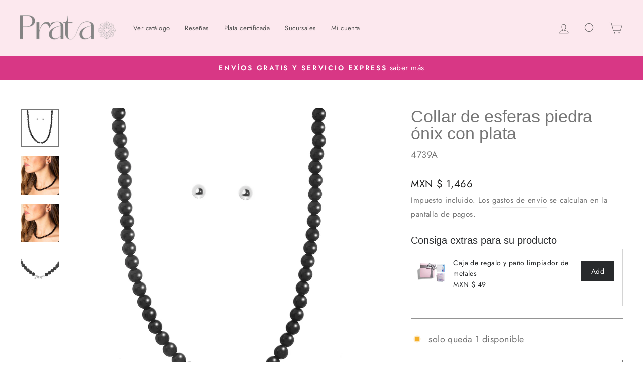

--- FILE ---
content_type: text/html; charset=utf-8
request_url: https://pratajoyeria.com/collections/collares-de-plata-mexicana/products/collar-de-esferas-piedra-onix-con-plata
body_size: 52312
content:
<!doctype html>
<html class="no-js" lang="es" dir="ltr">
<head>
  <meta charset="utf-8">
 
  <meta http-equiv="X-UA-Compatible" content="IE=edge,chrome=1">

 


<!-- Google Tag Manager -->
<script>(function(w,d,s,l,i){w[l]=w[l]||[];w[l].push({'gtm.start':
new Date().getTime(),event:'gtm.js'});var f=d.getElementsByTagName(s)[0],
j=d.createElement(s),dl=l!='dataLayer'?'&l='+l:'';j.async=true;j.src=
'https://www.googletagmanager.com/gtm.js?id='+i+dl;f.parentNode.insertBefore(j,f);
})(window,document,'script','dataLayer','GTM-WCW4F2V');</script>
<!-- End Google Tag Manager -->


  
  <meta name="viewport" content="width=device-width,initial-scale=1">
  <meta name="theme-color" content="#d83785">
  <link rel="canonical" href="https://pratajoyeria.com/products/collar-de-esferas-piedra-onix-con-plata">
  <link rel="preconnect" href="https://cdn.shopify.com" crossorigin>
  <link rel="preconnect" href="https://fonts.shopifycdn.com" crossorigin>
  <link rel="dns-prefetch" href="https://productreviews.shopifycdn.com">
  <link rel="dns-prefetch" href="https://ajax.googleapis.com">
  <link rel="dns-prefetch" href="https://maps.googleapis.com">
  <link rel="dns-prefetch" href="https://maps.gstatic.com">
  
  <!-- Hotjar Tracking Code for my site Jorge--><link rel="shortcut icon" href="//pratajoyeria.com/cdn/shop/files/favicon-32x32_eb6e4ee9-47c9-41d3-9f98-b07ca91417cc_32x32.png?v=1733523768" type="image/png" /><title>Collar de esferas piedra ónix con plata &ndash; Prata Joyería
</title>
<meta name="description" content="Prata Joyería Mexicana. Joyería seleccionada cuidadosamente para ofrecer el mejor diseño y calidad. Entregamos certificado de autenticidad y caja de regalo junto con paño limpiador, llevamos 10 años impulsando la economía de pequeñas familias de artesanos mexicanos. Podemos entregar el mismo día. Compra fácil y segura."><meta property="og:site_name" content="Prata Joyería">
  <meta property="og:url" content="https://pratajoyeria.com/products/collar-de-esferas-piedra-onix-con-plata">
  <meta property="og:title" content="Prata Joyería">
  <meta property="og:type" content="product">
  <meta property="og:description" content="Prata Joyería Mexicana. Joyería seleccionada cuidadosamente para ofrecer el mejor diseño y calidad. Entregamos certificado de autenticidad y caja de regalo junto con paño limpiador, llevamos 10 años impulsando la economía de pequeñas familias de artesanos mexicanos. Podemos entregar el mismo día. Compra fácil y segura."><meta property="og:image" content="http://pratajoyeria.com/cdn/shop/products/04739A_copia.jpg?v=1750467127">
    <meta property="og:image:secure_url" content="https://pratajoyeria.com/cdn/shop/products/04739A_copia.jpg?v=1750467127">
    <meta property="og:image:width" content="3648">
    <meta property="og:image:height" content="3648"><meta name="twitter:site" content="@">
  <meta name="twitter:card" content="summary_large_image">
  <meta name="twitter:title" content="Prata Joyería">
  <meta name="twitter:description" content="Prata Joyería Mexicana. Joyería seleccionada cuidadosamente para ofrecer el mejor diseño y calidad. Entregamos certificado de autenticidad y caja de regalo junto con paño limpiador, llevamos 10 años impulsando la economía de pequeñas familias de artesanos mexicanos. Podemos entregar el mismo día. Compra fácil y segura.">
<style data-shopify>
  @font-face {
  font-family: Jost;
  font-weight: 400;
  font-style: normal;
  font-display: swap;
  src: url("//pratajoyeria.com/cdn/fonts/jost/jost_n4.d47a1b6347ce4a4c9f437608011273009d91f2b7.woff2") format("woff2"),
       url("//pratajoyeria.com/cdn/fonts/jost/jost_n4.791c46290e672b3f85c3d1c651ef2efa3819eadd.woff") format("woff");
}


  @font-face {
  font-family: Jost;
  font-weight: 600;
  font-style: normal;
  font-display: swap;
  src: url("//pratajoyeria.com/cdn/fonts/jost/jost_n6.ec1178db7a7515114a2d84e3dd680832b7af8b99.woff2") format("woff2"),
       url("//pratajoyeria.com/cdn/fonts/jost/jost_n6.b1178bb6bdd3979fef38e103a3816f6980aeaff9.woff") format("woff");
}

  @font-face {
  font-family: Jost;
  font-weight: 400;
  font-style: italic;
  font-display: swap;
  src: url("//pratajoyeria.com/cdn/fonts/jost/jost_i4.b690098389649750ada222b9763d55796c5283a5.woff2") format("woff2"),
       url("//pratajoyeria.com/cdn/fonts/jost/jost_i4.fd766415a47e50b9e391ae7ec04e2ae25e7e28b0.woff") format("woff");
}

  @font-face {
  font-family: Jost;
  font-weight: 600;
  font-style: italic;
  font-display: swap;
  src: url("//pratajoyeria.com/cdn/fonts/jost/jost_i6.9af7e5f39e3a108c08f24047a4276332d9d7b85e.woff2") format("woff2"),
       url("//pratajoyeria.com/cdn/fonts/jost/jost_i6.2bf310262638f998ed206777ce0b9a3b98b6fe92.woff") format("woff");
}

</style><link href="//pratajoyeria.com/cdn/shop/t/37/assets/theme.css?v=84907123062879045251729896204" rel="stylesheet" type="text/css" media="all" />
<style data-shopify>:root {
    --typeHeaderPrimary: Helvetica;
    --typeHeaderFallback: Arial, sans-serif;
    --typeHeaderSize: 40px;
    --typeHeaderWeight: 400;
    --typeHeaderLineHeight: 1;
    --typeHeaderSpacing: 0.0em;

    --typeBasePrimary:Jost;
    --typeBaseFallback:sans-serif;
    --typeBaseSize: 18px;
    --typeBaseWeight: 400;
    --typeBaseSpacing: 0.025em;
    --typeBaseLineHeight: 1.8;

    --typeCollectionTitle: 19px;

    --iconWeight: 2px;
    --iconLinecaps: miter;

    
      --buttonRadius: 0px;
    

    --colorGridOverlayOpacity: 0.04;
  }

  .placeholder-content {
    background-image: linear-gradient(100deg, #ffffff 40%, #f7f7f7 63%, #ffffff 79%);
  }</style><script>
    document.documentElement.className = document.documentElement.className.replace('no-js', 'js');

    window.theme = window.theme || {};
    theme.routes = {
      home: "/",
      cart: "/cart.js",
      cartPage: "/cart",
      cartAdd: "/cart/add.js",
      cartChange: "/cart/change.js",
      search: "/search",
      predictive_url: "/search/suggest"
    };
    theme.strings = {
      soldOut: "Agotado",
      unavailable: "No disponible",
      inStockLabel: "En stock",
      oneStockLabel: "solo queda  [count] disponible",
      otherStockLabel: "quedan [count] disponibles",
      willNotShipUntil: "Será enviado después [date]",
      willBeInStockAfter: "Estará disponible después [date]",
      waitingForStock: "Inventario en el camino",
      savePrice: "Ahorra [saved_amount]",
      cartEmpty: "Su carrito actualmente está vacío.",
      cartTermsConfirmation: "Debe aceptar los términos y condiciones de venta para pagar",
      searchCollections: "Colecciones:",
      searchPages: "Páginas:",
      searchArticles: "Artículos:",
      productFrom: "De ",
      maxQuantity: "Solo puedes tener [quantity] de [title] en tu carrito."
    };
    theme.settings = {
      cartType: "page",
      isCustomerTemplate: false,
      moneyFormat: "\u003cspan class=money\u003eMXN $ {{amount_no_decimals}}\u003c\/span\u003e",
      saveType: "dollar",
      productImageSize: "natural",
      productImageCover: false,
      predictiveSearch: true,
      predictiveSearchType: "product",
      predictiveSearchVendor: false,
      predictiveSearchPrice: false,
      quickView: false,
      themeName: 'Impulse',
      themeVersion: "7.2.0"
    };
  </script>


  <script>window.performance && window.performance.mark && window.performance.mark('shopify.content_for_header.start');</script><meta name="google-site-verification" content="pTSTognG2EmRGyn6Qoqxu8rIygb84LKGQLUYfCCAuvY">
<meta name="google-site-verification" content="3itoFKmOwx-kWvxdPRnw2F_ukct5-Tor5DptW1Gr2Zo">
<meta id="shopify-digital-wallet" name="shopify-digital-wallet" content="/10319269/digital_wallets/dialog">
<meta name="shopify-checkout-api-token" content="37db7a8a0ed5d25ccb7ea99d7baf1bd4">
<meta id="in-context-paypal-metadata" data-shop-id="10319269" data-venmo-supported="false" data-environment="production" data-locale="es_ES" data-paypal-v4="true" data-currency="MXN">
<link rel="alternate" hreflang="x-default" href="https://pratajoyeria.com/products/collar-de-esferas-piedra-onix-con-plata">
<link rel="alternate" hreflang="es" href="https://pratajoyeria.com/products/collar-de-esferas-piedra-onix-con-plata">
<link rel="alternate" hreflang="en" href="https://pratajoyeria.com/en/products/collar-de-esferas-piedra-onix-con-plata">
<link rel="alternate" type="application/json+oembed" href="https://pratajoyeria.com/products/collar-de-esferas-piedra-onix-con-plata.oembed">
<script async="async" src="/checkouts/internal/preloads.js?locale=es-MX"></script>
<script id="shopify-features" type="application/json">{"accessToken":"37db7a8a0ed5d25ccb7ea99d7baf1bd4","betas":["rich-media-storefront-analytics"],"domain":"pratajoyeria.com","predictiveSearch":true,"shopId":10319269,"locale":"es"}</script>
<script>var Shopify = Shopify || {};
Shopify.shop = "prata-joyeria.myshopify.com";
Shopify.locale = "es";
Shopify.currency = {"active":"MXN","rate":"1.0"};
Shopify.country = "MX";
Shopify.theme = {"name":"Prata Custom V7.2 - Cambio de logos","id":172910936367,"schema_name":"Impulse","schema_version":"7.2.0","theme_store_id":857,"role":"main"};
Shopify.theme.handle = "null";
Shopify.theme.style = {"id":null,"handle":null};
Shopify.cdnHost = "pratajoyeria.com/cdn";
Shopify.routes = Shopify.routes || {};
Shopify.routes.root = "/";</script>
<script type="module">!function(o){(o.Shopify=o.Shopify||{}).modules=!0}(window);</script>
<script>!function(o){function n(){var o=[];function n(){o.push(Array.prototype.slice.apply(arguments))}return n.q=o,n}var t=o.Shopify=o.Shopify||{};t.loadFeatures=n(),t.autoloadFeatures=n()}(window);</script>
<script id="shop-js-analytics" type="application/json">{"pageType":"product"}</script>
<script defer="defer" async type="module" src="//pratajoyeria.com/cdn/shopifycloud/shop-js/modules/v2/client.init-shop-cart-sync_2Gr3Q33f.es.esm.js"></script>
<script defer="defer" async type="module" src="//pratajoyeria.com/cdn/shopifycloud/shop-js/modules/v2/chunk.common_noJfOIa7.esm.js"></script>
<script defer="defer" async type="module" src="//pratajoyeria.com/cdn/shopifycloud/shop-js/modules/v2/chunk.modal_Deo2FJQo.esm.js"></script>
<script type="module">
  await import("//pratajoyeria.com/cdn/shopifycloud/shop-js/modules/v2/client.init-shop-cart-sync_2Gr3Q33f.es.esm.js");
await import("//pratajoyeria.com/cdn/shopifycloud/shop-js/modules/v2/chunk.common_noJfOIa7.esm.js");
await import("//pratajoyeria.com/cdn/shopifycloud/shop-js/modules/v2/chunk.modal_Deo2FJQo.esm.js");

  window.Shopify.SignInWithShop?.initShopCartSync?.({"fedCMEnabled":true,"windoidEnabled":true});

</script>
<script>(function() {
  var isLoaded = false;
  function asyncLoad() {
    if (isLoaded) return;
    isLoaded = true;
    var urls = ["\/\/code.tidio.co\/60tjfzzmuej4soglgtvs9p7sz9soirvt.js?shop=prata-joyeria.myshopify.com","https:\/\/loox.io\/widget\/yPAWLFhjEc\/loox.1676578656318.js?shop=prata-joyeria.myshopify.com","https:\/\/static.klaviyo.com\/onsite\/js\/klaviyo.js?company_id=UfpFTG\u0026shop=prata-joyeria.myshopify.com"];
    for (var i = 0; i < urls.length; i++) {
      var s = document.createElement('script');
      s.type = 'text/javascript';
      s.async = true;
      s.src = urls[i];
      var x = document.getElementsByTagName('script')[0];
      x.parentNode.insertBefore(s, x);
    }
  };
  if(window.attachEvent) {
    window.attachEvent('onload', asyncLoad);
  } else {
    window.addEventListener('load', asyncLoad, false);
  }
})();</script>
<script id="__st">var __st={"a":10319269,"offset":-21600,"reqid":"fe92de58-cae6-4d43-b868-f3a6f5b481e4-1769340682","pageurl":"pratajoyeria.com\/collections\/collares-de-plata-mexicana\/products\/collar-de-esferas-piedra-onix-con-plata","u":"cd782e69fcee","p":"product","rtyp":"product","rid":2207637536841};</script>
<script>window.ShopifyPaypalV4VisibilityTracking = true;</script>
<script id="captcha-bootstrap">!function(){'use strict';const t='contact',e='account',n='new_comment',o=[[t,t],['blogs',n],['comments',n],[t,'customer']],c=[[e,'customer_login'],[e,'guest_login'],[e,'recover_customer_password'],[e,'create_customer']],r=t=>t.map((([t,e])=>`form[action*='/${t}']:not([data-nocaptcha='true']) input[name='form_type'][value='${e}']`)).join(','),a=t=>()=>t?[...document.querySelectorAll(t)].map((t=>t.form)):[];function s(){const t=[...o],e=r(t);return a(e)}const i='password',u='form_key',d=['recaptcha-v3-token','g-recaptcha-response','h-captcha-response',i],f=()=>{try{return window.sessionStorage}catch{return}},m='__shopify_v',_=t=>t.elements[u];function p(t,e,n=!1){try{const o=window.sessionStorage,c=JSON.parse(o.getItem(e)),{data:r}=function(t){const{data:e,action:n}=t;return t[m]||n?{data:e,action:n}:{data:t,action:n}}(c);for(const[e,n]of Object.entries(r))t.elements[e]&&(t.elements[e].value=n);n&&o.removeItem(e)}catch(o){console.error('form repopulation failed',{error:o})}}const l='form_type',E='cptcha';function T(t){t.dataset[E]=!0}const w=window,h=w.document,L='Shopify',v='ce_forms',y='captcha';let A=!1;((t,e)=>{const n=(g='f06e6c50-85a8-45c8-87d0-21a2b65856fe',I='https://cdn.shopify.com/shopifycloud/storefront-forms-hcaptcha/ce_storefront_forms_captcha_hcaptcha.v1.5.2.iife.js',D={infoText:'Protegido por hCaptcha',privacyText:'Privacidad',termsText:'Términos'},(t,e,n)=>{const o=w[L][v],c=o.bindForm;if(c)return c(t,g,e,D).then(n);var r;o.q.push([[t,g,e,D],n]),r=I,A||(h.body.append(Object.assign(h.createElement('script'),{id:'captcha-provider',async:!0,src:r})),A=!0)});var g,I,D;w[L]=w[L]||{},w[L][v]=w[L][v]||{},w[L][v].q=[],w[L][y]=w[L][y]||{},w[L][y].protect=function(t,e){n(t,void 0,e),T(t)},Object.freeze(w[L][y]),function(t,e,n,w,h,L){const[v,y,A,g]=function(t,e,n){const i=e?o:[],u=t?c:[],d=[...i,...u],f=r(d),m=r(i),_=r(d.filter((([t,e])=>n.includes(e))));return[a(f),a(m),a(_),s()]}(w,h,L),I=t=>{const e=t.target;return e instanceof HTMLFormElement?e:e&&e.form},D=t=>v().includes(t);t.addEventListener('submit',(t=>{const e=I(t);if(!e)return;const n=D(e)&&!e.dataset.hcaptchaBound&&!e.dataset.recaptchaBound,o=_(e),c=g().includes(e)&&(!o||!o.value);(n||c)&&t.preventDefault(),c&&!n&&(function(t){try{if(!f())return;!function(t){const e=f();if(!e)return;const n=_(t);if(!n)return;const o=n.value;o&&e.removeItem(o)}(t);const e=Array.from(Array(32),(()=>Math.random().toString(36)[2])).join('');!function(t,e){_(t)||t.append(Object.assign(document.createElement('input'),{type:'hidden',name:u})),t.elements[u].value=e}(t,e),function(t,e){const n=f();if(!n)return;const o=[...t.querySelectorAll(`input[type='${i}']`)].map((({name:t})=>t)),c=[...d,...o],r={};for(const[a,s]of new FormData(t).entries())c.includes(a)||(r[a]=s);n.setItem(e,JSON.stringify({[m]:1,action:t.action,data:r}))}(t,e)}catch(e){console.error('failed to persist form',e)}}(e),e.submit())}));const S=(t,e)=>{t&&!t.dataset[E]&&(n(t,e.some((e=>e===t))),T(t))};for(const o of['focusin','change'])t.addEventListener(o,(t=>{const e=I(t);D(e)&&S(e,y())}));const B=e.get('form_key'),M=e.get(l),P=B&&M;t.addEventListener('DOMContentLoaded',(()=>{const t=y();if(P)for(const e of t)e.elements[l].value===M&&p(e,B);[...new Set([...A(),...v().filter((t=>'true'===t.dataset.shopifyCaptcha))])].forEach((e=>S(e,t)))}))}(h,new URLSearchParams(w.location.search),n,t,e,['guest_login'])})(!0,!0)}();</script>
<script integrity="sha256-4kQ18oKyAcykRKYeNunJcIwy7WH5gtpwJnB7kiuLZ1E=" data-source-attribution="shopify.loadfeatures" defer="defer" src="//pratajoyeria.com/cdn/shopifycloud/storefront/assets/storefront/load_feature-a0a9edcb.js" crossorigin="anonymous"></script>
<script data-source-attribution="shopify.dynamic_checkout.dynamic.init">var Shopify=Shopify||{};Shopify.PaymentButton=Shopify.PaymentButton||{isStorefrontPortableWallets:!0,init:function(){window.Shopify.PaymentButton.init=function(){};var t=document.createElement("script");t.src="https://pratajoyeria.com/cdn/shopifycloud/portable-wallets/latest/portable-wallets.es.js",t.type="module",document.head.appendChild(t)}};
</script>
<script data-source-attribution="shopify.dynamic_checkout.buyer_consent">
  function portableWalletsHideBuyerConsent(e){var t=document.getElementById("shopify-buyer-consent"),n=document.getElementById("shopify-subscription-policy-button");t&&n&&(t.classList.add("hidden"),t.setAttribute("aria-hidden","true"),n.removeEventListener("click",e))}function portableWalletsShowBuyerConsent(e){var t=document.getElementById("shopify-buyer-consent"),n=document.getElementById("shopify-subscription-policy-button");t&&n&&(t.classList.remove("hidden"),t.removeAttribute("aria-hidden"),n.addEventListener("click",e))}window.Shopify?.PaymentButton&&(window.Shopify.PaymentButton.hideBuyerConsent=portableWalletsHideBuyerConsent,window.Shopify.PaymentButton.showBuyerConsent=portableWalletsShowBuyerConsent);
</script>
<script>
  function portableWalletsCleanup(e){e&&e.src&&console.error("Failed to load portable wallets script "+e.src);var t=document.querySelectorAll("shopify-accelerated-checkout .shopify-payment-button__skeleton, shopify-accelerated-checkout-cart .wallet-cart-button__skeleton"),e=document.getElementById("shopify-buyer-consent");for(let e=0;e<t.length;e++)t[e].remove();e&&e.remove()}function portableWalletsNotLoadedAsModule(e){e instanceof ErrorEvent&&"string"==typeof e.message&&e.message.includes("import.meta")&&"string"==typeof e.filename&&e.filename.includes("portable-wallets")&&(window.removeEventListener("error",portableWalletsNotLoadedAsModule),window.Shopify.PaymentButton.failedToLoad=e,"loading"===document.readyState?document.addEventListener("DOMContentLoaded",window.Shopify.PaymentButton.init):window.Shopify.PaymentButton.init())}window.addEventListener("error",portableWalletsNotLoadedAsModule);
</script>

<script type="module" src="https://pratajoyeria.com/cdn/shopifycloud/portable-wallets/latest/portable-wallets.es.js" onError="portableWalletsCleanup(this)" crossorigin="anonymous"></script>
<script nomodule>
  document.addEventListener("DOMContentLoaded", portableWalletsCleanup);
</script>

<script id='scb4127' type='text/javascript' async='' src='https://pratajoyeria.com/cdn/shopifycloud/privacy-banner/storefront-banner.js'></script><link id="shopify-accelerated-checkout-styles" rel="stylesheet" media="screen" href="https://pratajoyeria.com/cdn/shopifycloud/portable-wallets/latest/accelerated-checkout-backwards-compat.css" crossorigin="anonymous">
<style id="shopify-accelerated-checkout-cart">
        #shopify-buyer-consent {
  margin-top: 1em;
  display: inline-block;
  width: 100%;
}

#shopify-buyer-consent.hidden {
  display: none;
}

#shopify-subscription-policy-button {
  background: none;
  border: none;
  padding: 0;
  text-decoration: underline;
  font-size: inherit;
  cursor: pointer;
}

#shopify-subscription-policy-button::before {
  box-shadow: none;
}

      </style>

<script>window.performance && window.performance.mark && window.performance.mark('shopify.content_for_header.end');</script>

  <script src="//pratajoyeria.com/cdn/shop/t/37/assets/vendor-scripts-v11.js" defer="defer"></script><script src="//pratajoyeria.com/cdn/shop/t/37/assets/theme.js?v=95933296080004794351729827445" defer="defer"></script>

	<script>var loox_global_hash = '1768869787060';</script><script>var loox_pop_active = true;var loox_pop_display = {"home_page":false,"product_page":true,"cart_page":true,"other_pages":false};</script><style>.loox-reviews-default { max-width: 1200px; margin: 0 auto; }.loox-rating .loox-icon { color:#EBBF20; }
:root { --lxs-rating-icon-color: #EBBF20; }</style>

        
        


<script>
  document.addEventListener("DOMContentLoaded", function(event) {
    const style = document.getElementById('wsg-custom-style');
    if (typeof window.isWsgCustomer != "undefined" && isWsgCustomer) {
      style.innerHTML = `
        ${style.innerHTML} 
        /* A friend of hideWsg - this will _show_ only for wsg customers. Add class to an element to use */
        .showWsg {
          display: unset;
        }
        /* wholesale only CSS */
        .additional-checkout-buttons, .shopify-payment-button {
          display: none !important;
        }
        .wsg-proxy-container select {
          background-color: 
          ${
        document.querySelector('input').style.backgroundColor
          ? document.querySelector('input').style.backgroundColor
          : 'white'
        } !important;
        }
      `;
    } else {
      style.innerHTML = `
        ${style.innerHTML}
        /* Add CSS rules here for NOT wsg customers - great to hide elements from retail when we can't access the code driving the element */
        
      `;
    }

    if (typeof window.embedButtonBg !== undefined && typeof window.embedButtonText !== undefined && window.embedButtonBg !== window.embedButtonText) {
      style.innerHTML = `
        ${style.innerHTML}
        .wsg-button-fix {
          background: ${embedButtonBg} !important;
          border-color: ${embedButtonBg} !important;
          color: ${embedButtonText} !important;
        }
      `;
    }

    // =========================
    //         CUSTOM JS
    // ==========================
    if (document.querySelector(".wsg-proxy-container")) {
      initNodeObserver(wsgCustomJs);
    }
  })

  function wsgCustomJs() {

    // update button classes
    const button = document.querySelectorAll(".wsg-button-fix");
    let buttonClass = "xxButtonClassesHerexx";
    buttonClass = buttonClass.split(" ");
    for (let i = 0; i < button.length; i++) {
      button[i].classList.add(... buttonClass);
    }

    // wsgCustomJs window placeholder
    // update secondary btn color on proxy cart
    if (document.getElementById("wsg-checkout-one")) {
      const checkoutButton = document.getElementById("wsg-checkout-one");
      let wsgBtnColor = window.getComputedStyle(checkoutButton).backgroundColor;
      let wsgBtnBackground = "none";
      let wsgBtnBorder = "thin solid " + wsgBtnColor;
      let wsgBtnPadding = window.getComputedStyle(checkoutButton).padding;
      let spofBtn = document.querySelectorAll(".spof-btn");
      for (let i = 0; i < spofBtn.length; i++) {
        spofBtn[i].style.background = wsgBtnBackground;
        spofBtn[i].style.color = wsgBtnColor;
        spofBtn[i].style.border = wsgBtnBorder;
        spofBtn[i].style.padding = wsgBtnPadding;
      }
    }

    // update Quick Order Form label
    if (typeof window.embedSPOFLabel != "undefined" && embedSPOFLabel) {
      document.querySelectorAll(".spof-btn").forEach(function(spofBtn) {
        spofBtn.removeAttribute("data-translation-selector");
        spofBtn.innerHTML = embedSPOFLabel;
      });
    }
  }

  function initNodeObserver(onChangeNodeCallback) {

    // Select the node that will be observed for mutations
    const targetNode = document.querySelector(".wsg-proxy-container");

    // Options for the observer (which mutations to observe)
    const config = {
      attributes: true,
      childList: true,
      subtree: true
    };

    // Callback function to execute when mutations are observed
    const callback = function(mutationsList, observer) {
      for (const mutation of mutationsList) {
        if (mutation.type === 'childList') {
          onChangeNodeCallback();
          observer.disconnect();
        }
      }
    };

    // Create an observer instance linked to the callback function
    const observer = new MutationObserver(callback);

    // Start observing the target node for configured mutations
    observer.observe(targetNode, config);
  }
</script>


<style id="wsg-custom-style">
  /* A friend of hideWsg - this will _show_ only for wsg customers. Add class to an element to use */
  .showWsg {
    display: none;
  }
  /* Signup/login */
  #wsg-signup select,
  #wsg-signup input,
  #wsg-signup textarea {
    height: 46px;
    border: thin solid #d1d1d1;
    padding: 6px 10px;
  }
  #wsg-signup textarea {
    min-height: 100px;
  }
  .wsg-login-input {
    height: 46px;
    border: thin solid #d1d1d1;
    padding: 6px 10px;
  }
  #wsg-signup select {
  }
/*   Quick Order Form */
  .wsg-table td {
    border: none;
    min-width: 150px;
  }
  .wsg-table tr {
    border-bottom: thin solid #d1d1d1; 
    border-left: none;
  }
  .wsg-table input[type="number"] {
    border: thin solid #d1d1d1;
    padding: 5px 15px;
    min-height: 42px;
  }
  #wsg-spof-link a {
    text-decoration: inherit;
    color: inherit;
  }
  .wsg-proxy-container {
    margin-top: 0% !important;
  }
  .wsg-proxy-container a {
    text-decoration: inherit;
    color: inherit;
  }
  @media screen and (max-width:768px){
    .wsg-proxy-container .wsg-table input[type="number"] {
        max-width: 80%; 
    }
    .wsg-center img {
      width: 50px !important;
    }
    .wsg-variant-price-area {
      min-width: 70px !important;
    }
  }
  /* Submit button */
  #wsg-cart-update{
    padding: 8px 10px;
    min-height: 45px;
    max-width: 100% !important;
  }
  .wsg-table {
    background: inherit !important;
  }
  .wsg-spof-container-main {
    background: inherit !important;
  }
  /* General fixes */
  .wsg-hide-prices {
    opacity: 0;
  }
  .wsg-ws-only .button {
    margin: 0;
  }
</style>


  
<!-- BEGIN app block: shopify://apps/candy-rack/blocks/head/cb9c657f-334f-4905-80c2-f69cca01460c --><script
  src="https://cdn.shopify.com/extensions/019beab5-1d27-7cd9-b812-fc1a62b5b821/candyrack-388/assets/main.js?shop=prata-joyeria.myshopify.com"

  async

></script>


  <!-- BEGIN app snippet: inject-slider-cart --><div id="candyrack-slider-cart"></div>









<script>

  const STOREFRONT_API_VERSION = '2025-10';

  const fetchSlideCartOffers = async (storefrontToken) => {
    try {
      const query = `
      query GetSlideCartOffers {
        shop {
          metafield(namespace: "$app:candyrack", key: "slide_cart_offers") {
            value
          }
        }
      }
    `;

      const response = await fetch(`/api/${STOREFRONT_API_VERSION}/graphql.json`, {
        method: 'POST',
        headers: {
          'Content-Type': 'application/json',
          'X-Shopify-Storefront-Access-Token': storefrontToken
        },
        body: JSON.stringify({
          query: query
        })
      });

      const result = await response.json();

      if (result.data?.shop?.metafield?.value) {
        return JSON.parse(result.data.shop.metafield.value);
      }

      return null;
    } catch (error) {
      console.warn('Failed to fetch slide cart offers:', error);
      return null;
    }
  }

  const initializeCandyrackSliderCart = async () => {
    // Preview
    const urlParams = new URLSearchParams(window.location.search);
    const storageKey = 'candyrack-slider-cart-preview';

    if (urlParams.has('candyrack-slider-cart-preview') && urlParams.get('candyrack-slider-cart-preview') === 'true') {
      window.sessionStorage.setItem(storageKey, 'true');
    }



    window.SliderCartData = {
      currency_format: '<span class=money>MXN $ {{amount_no_decimals}}</span>',
      offers: [],
      settings: {},
      storefront_access_token: '',
      enabled: false,
      custom_wording_metaobject_id: null,
      failed: false,
      isCartPage: false,
    }

    const dataScriptTag = document.querySelector('#candyrack-slider-cart-data');
    let data = {};
    if(dataScriptTag) {
      try {
        data = dataScriptTag.textContent ? JSON.parse(dataScriptTag.textContent) : {};
        
        
        
        
        

        const isCartPage = "page" === "page";

        let sliderCartSettingsMetaobject = {}
        
        sliderCartSettingsMetaobject = {"empty_cart_button_label":"Continuar comprando","empty_cart_title":"Tu carrito está vacío","footer_text":"Impuestos y envío calculados al finalizar la compra","offer_button_label":"Añadir","offer_subtitle":"Compra ahora, antes de que se agoten.","offer_title":"Agregar artículos que suelen comprarse juntos","primary_button_label":"Finalizar compra","secondary_button_label":"Continuar comprando","subtotal_title":"Subtotal","top_bar_title":"Carrito ({{item_quantity}})","version":4};
        



        const storefrontApiToken = data?.storefront_access_token

        if(!storefrontApiToken) {
          throw new Error("Storefront API token is not set.");
        }

        const metafieldData = await fetchSlideCartOffers(storefrontApiToken) || data

        window.SliderCartData = {
          ...window.SliderCartData,
          offers: metafieldData?.offers,
          settings: {...metafieldData?.settings, ...sliderCartSettingsMetaobject},
          storefront_access_token: storefrontApiToken,
          enabled: metafieldData?.enabled,
          custom_wording_metaobject_id: metafieldData?.custom_wording_metaobject_id,
          failed: false,
          isCartPage,
        }
      } catch (error) {
        window.SliderCartData = {...window.SliderCartData, failed: true, error: error};
        console.error("Candy Rack Slider Cart failed parsing data",error);
      }
    }


    if(Object.keys(data).length === 0){
      window.SliderCartData = {...window.SliderCartData, failed: false, enabled: false};
    }

    const calculateCornerRadius = (element, value) => {
      if (value === 0) return 0;
      const radiusMap = {
        button: { 20: 4, 40: 8, 60: 12, 80: 16, 100: 99999 },
        image: { 20: 4, 40: 8, 60: 8, 80: 8, 100: 8 },
        input: { 20: 4, 40: 8, 60: 12, 80: 16, 100: 99999 }
      };
      return radiusMap[element]?.[value] || 0;
    }


    const getLineHeightOffset = (fontSize) => {
      if (fontSize === 16) return 4;
      if (fontSize === 18) return 5;
      return 6; // for 20px, 14px, 12px, 10px
    };

    const generalStyles = `
:root {
   --cr-slider-cart-desktop-cart-width: ${window.SliderCartData.settings.desktop_cart_width}px;
   --cr-slider-cart-background-color: ${window.SliderCartData.settings.background_color};
   --cr-slider-cart-text-color: ${window.SliderCartData.settings.text_color};
   --cr-slider-cart-error-message-color: ${window.SliderCartData.settings.error_message_color};
   --cr-slider-cart-corner-radius-button: ${calculateCornerRadius("button",window.SliderCartData.settings.corner_radius)}px;
   --cr-slider-cart-corner-radius-image: ${calculateCornerRadius("image",window.SliderCartData.settings.corner_radius)}px;
   --cr-slider-cart-corner-radius-input: ${calculateCornerRadius("input",window.SliderCartData.settings.corner_radius)}px;
   --cr-slider-cart-top-bar-font-size: ${window.SliderCartData.settings.top_bar_font_size}px;
   --cr-slider-cart-top-bar-line-height: ${window.SliderCartData.settings.top_bar_font_size + getLineHeightOffset(window.SliderCartData.settings.top_bar_font_size)}px;
   --cr-slider-cart-image-width: ${window.SliderCartData.settings.image_width}px;
   --cr-slider-cart-empty-cart-font-size: ${window.SliderCartData.settings.empty_cart_font_size}px;
   --cr-slider-cart-empty-cart-line-height: ${window.SliderCartData.settings.empty_cart_font_size + getLineHeightOffset(window.SliderCartData.settings.empty_cart_font_size)}px;
   --cr-slider-cart-product-name-font-size: ${window.SliderCartData.settings.product_name_font_size}px;
   --cr-slider-cart-product-name-line-height: ${window.SliderCartData.settings.product_name_font_size + getLineHeightOffset(window.SliderCartData.settings.product_name_font_size)}px;
   --cr-slider-cart-variant-price-font-size: ${window.SliderCartData.settings.variant_price_font_size}px;
   --cr-slider-cart-variant-price-line-height: ${window.SliderCartData.settings.variant_price_font_size + getLineHeightOffset(window.SliderCartData.settings.variant_price_font_size)}px;
   --cr-slider-cart-checkout-bg-color: ${window.SliderCartData.settings.checkout_bg_color};
   --cr-slider-cart-subtotal-font-size: ${window.SliderCartData.settings.subtotal_font_size}px;
   --cr-slider-cart-subtotal-line-height: ${window.SliderCartData.settings.subtotal_font_size + getLineHeightOffset(window.SliderCartData.settings.subtotal_font_size)}px;
   --cr-slider-cart-primary-button-font-size: ${window.SliderCartData.settings.primary_button_font_size}px;
   --cr-slider-cart-primary-button-line-height: ${window.SliderCartData.settings.primary_button_font_size + getLineHeightOffset(window.SliderCartData.settings.primary_button_font_size)}px;
   --cr-slider-cart-primary-button-bg-color: ${window.SliderCartData.settings.primary_button_bg_color};
   --cr-slider-cart-primary-button-bg-hover-color: ${window.SliderCartData.settings.primary_button_bg_hover_color};
   --cr-slider-cart-primary-button-text-color: ${window.SliderCartData.settings.primary_button_text_color};
   --cr-slider-cart-primary-button-text-hover-color: ${window.SliderCartData.settings.primary_button_text_hover_color};
   --cr-slider-cart-primary-button-border-width: ${window.SliderCartData.settings.primary_button_border_width}px;
   --cr-slider-cart-primary-button-border-color: ${window.SliderCartData.settings.primary_button_border_color};
   --cr-slider-cart-primary-button-border-hover-color: ${window.SliderCartData.settings.primary_button_border_hover_color};
   --cr-slider-cart-secondary-button-bg-color: ${window.SliderCartData.settings.secondary_button_bg_color};
   --cr-slider-cart-secondary-button-bg-hover-color: ${window.SliderCartData.settings.secondary_button_bg_hover_color};
   --cr-slider-cart-secondary-button-text-color: ${window.SliderCartData.settings.secondary_button_text_color};
   --cr-slider-cart-secondary-button-text-hover-color: ${window.SliderCartData.settings.secondary_button_text_hover_color};
   --cr-slider-cart-secondary-button-border-width: ${window.SliderCartData.settings.secondary_button_border_width}px;
   --cr-slider-cart-secondary-button-border-color: ${window.SliderCartData.settings.secondary_button_border_color};
   --cr-slider-cart-secondary-button-border-hover-color: ${window.SliderCartData.settings.secondary_button_border_hover_color};
   --cr-slider-cart-secondary-button-text-link-color: ${window.SliderCartData.settings.secondary_button_text_link_color};
   --cr-slider-cart-offer-bg-color: ${window.SliderCartData.settings.offer_background_color};
   --cr-slider-cart-offers-title-font-size: ${window.SliderCartData.settings.offer_title_font_size}px;
   --cr-slider-cart-offers-title-line-height: ${window.SliderCartData.settings.offer_title_font_size + getLineHeightOffset(window.SliderCartData.settings.offer_title_font_size)}px;
   --cr-slider-cart-offer-subtitle-font-size: ${window.SliderCartData.settings.offer_subtitle_font_size}px;
   --cr-slider-cart-offer-subtitle-line-height: ${window.SliderCartData.settings.offer_subtitle_font_size + getLineHeightOffset(window.SliderCartData.settings.offer_subtitle_font_size)}px;
   --cr-slider-cart-offer-badge-font-size: ${window.SliderCartData.settings.offer_badge_font_size}px;
   --cr-slider-cart-offer-badge-line-height: ${window.SliderCartData.settings.offer_badge_font_size + getLineHeightOffset(window.SliderCartData.settings.offer_badge_font_size)}px;
   --cr-slider-cart-offer-image-width: ${window.SliderCartData.settings.offer_image_width}px;
   --cr-slider-cart-offer-product-name-font-size: ${window.SliderCartData.settings.offer_product_name_font_size}px;
   --cr-slider-cart-offer-product-name-line-height: ${window.SliderCartData.settings.offer_product_name_font_size + getLineHeightOffset(window.SliderCartData.settings.offer_product_name_font_size)}px;
   --cr-slider-cart-offer-price-font-size: ${window.SliderCartData.settings.offer_price_and_description_font_size}px;
   --cr-slider-cart-offer-price-line-height: ${window.SliderCartData.settings.offer_price_and_description_font_size + getLineHeightOffset(window.SliderCartData.settings.offer_price_and_description_font_size)}px;
   --cr-slider-cart-offer-button-font-size: ${window.SliderCartData.settings.offer_button_font_size}px;
   --cr-slider-cart-offer-button-line-height: ${window.SliderCartData.settings.offer_button_font_size + getLineHeightOffset(window.SliderCartData.settings.offer_button_font_size)}px;
   --cr-slider-cart-offer-button-bg-color: ${window.SliderCartData.settings.offer_button_bg_color};
   --cr-slider-cart-offer-button-bg-hover-color: ${window.SliderCartData.settings.offer_button_bg_hover_color};
   --cr-slider-cart-offer-button-text-color: ${window.SliderCartData.settings.offer_button_text_color};
   --cr-slider-cart-offer-button-text-hover-color: ${window.SliderCartData.settings.offer_button_text_hover_color};
   --cr-slider-cart-offer-button-border-width: ${window.SliderCartData.settings.offer_button_border_width}px;
   --cr-slider-cart-offer-button-border-color: ${window.SliderCartData.settings.offer_button_border_color};
   --cr-slider-cart-offer-button-border-hover-color: ${window.SliderCartData.settings.offer_button_border_hover_color};
   --cr-slider-cart-custom-text-font-size: ${window.SliderCartData.settings.footer_text_font_size}px;
   --cr-slider-cart-custom-text-line-height: ${window.SliderCartData.settings.footer_text_font_size + getLineHeightOffset(window.SliderCartData.settings.footer_text_font_size)}px;
}`;
    if (window.SliderCartData.enabled || window.sessionStorage.getItem(storageKey) === 'true') {
      const script = document.createElement('script');
      script.type = 'module';
      script.async = true;
      script.src = "https://cdn.shopify.com/extensions/019beab5-1d27-7cd9-b812-fc1a62b5b821/candyrack-388/assets/candyrack-slider-cart.js";

document.head.appendChild(script);

      const link = document.createElement('link');
      link.rel = 'stylesheet';
      link.href = "https://cdn.shopify.com/extensions/019beab5-1d27-7cd9-b812-fc1a62b5b821/candyrack-388/assets/index.css";
      document.head.appendChild(link);

const style = document.createElement('style');
style.type = 'text/css';
style.textContent = generalStyles;
document.head.appendChild(style);

const customStyle = document.createElement('style');
customStyle.type = 'text/css';
customStyle.textContent = window.SliderCartData.settings.custom_css
document.head.appendChild(customStyle);
}
}


initializeCandyrackSliderCart()


</script>
<!-- END app snippet -->



<!-- END app block --><!-- BEGIN app block: shopify://apps/klaviyo-email-marketing-sms/blocks/klaviyo-onsite-embed/2632fe16-c075-4321-a88b-50b567f42507 -->












  <script async src="https://static.klaviyo.com/onsite/js/UfpFTG/klaviyo.js?company_id=UfpFTG"></script>
  <script>!function(){if(!window.klaviyo){window._klOnsite=window._klOnsite||[];try{window.klaviyo=new Proxy({},{get:function(n,i){return"push"===i?function(){var n;(n=window._klOnsite).push.apply(n,arguments)}:function(){for(var n=arguments.length,o=new Array(n),w=0;w<n;w++)o[w]=arguments[w];var t="function"==typeof o[o.length-1]?o.pop():void 0,e=new Promise((function(n){window._klOnsite.push([i].concat(o,[function(i){t&&t(i),n(i)}]))}));return e}}})}catch(n){window.klaviyo=window.klaviyo||[],window.klaviyo.push=function(){var n;(n=window._klOnsite).push.apply(n,arguments)}}}}();</script>

  
    <script id="viewed_product">
      if (item == null) {
        var _learnq = _learnq || [];

        var MetafieldReviews = null
        var MetafieldYotpoRating = null
        var MetafieldYotpoCount = null
        var MetafieldLooxRating = null
        var MetafieldLooxCount = null
        var okendoProduct = null
        var okendoProductReviewCount = null
        var okendoProductReviewAverageValue = null
        try {
          // The following fields are used for Customer Hub recently viewed in order to add reviews.
          // This information is not part of __kla_viewed. Instead, it is part of __kla_viewed_reviewed_items
          MetafieldReviews = {};
          MetafieldYotpoRating = null
          MetafieldYotpoCount = null
          MetafieldLooxRating = null
          MetafieldLooxCount = null

          okendoProduct = null
          // If the okendo metafield is not legacy, it will error, which then requires the new json formatted data
          if (okendoProduct && 'error' in okendoProduct) {
            okendoProduct = null
          }
          okendoProductReviewCount = okendoProduct ? okendoProduct.reviewCount : null
          okendoProductReviewAverageValue = okendoProduct ? okendoProduct.reviewAverageValue : null
        } catch (error) {
          console.error('Error in Klaviyo onsite reviews tracking:', error);
        }

        var item = {
          Name: "Collar de esferas piedra ónix con plata",
          ProductID: 2207637536841,
          Categories: ["50% a 59% Descuento","Clientes Prata Navidad","Collares de Plata Mexicana certificada .925","Explora nuestro catálogo","Joyería con Onix","Joyería con ónix","Las mejores piezas de Joyería de Plata .925 Certificada","Piedras semipreciosas","Todo nuestro catálogo"],
          ImageURL: "https://pratajoyeria.com/cdn/shop/products/04739A_copia_grande.jpg?v=1750467127",
          URL: "https://pratajoyeria.com/products/collar-de-esferas-piedra-onix-con-plata",
          Brand: "MARGARITA",
          Price: "MXN $ 1,466",
          Value: "1,466",
          CompareAtPrice: "MXN $ 0"
        };
        _learnq.push(['track', 'Viewed Product', item]);
        _learnq.push(['trackViewedItem', {
          Title: item.Name,
          ItemId: item.ProductID,
          Categories: item.Categories,
          ImageUrl: item.ImageURL,
          Url: item.URL,
          Metadata: {
            Brand: item.Brand,
            Price: item.Price,
            Value: item.Value,
            CompareAtPrice: item.CompareAtPrice
          },
          metafields:{
            reviews: MetafieldReviews,
            yotpo:{
              rating: MetafieldYotpoRating,
              count: MetafieldYotpoCount,
            },
            loox:{
              rating: MetafieldLooxRating,
              count: MetafieldLooxCount,
            },
            okendo: {
              rating: okendoProductReviewAverageValue,
              count: okendoProductReviewCount,
            }
          }
        }]);
      }
    </script>
  




  <script>
    window.klaviyoReviewsProductDesignMode = false
  </script>







<!-- END app block --><!-- BEGIN app block: shopify://apps/wholesale-gorilla/blocks/wsg-header/c48d0487-dff9-41a4-94c8-ec6173fe8b8d -->

   
  















  <!-- check for wsg customer - this now downcases to compare so we are no longer concerned about case matching in tags -->


      
      
      
      
      
      <!-- ajax data -->
      
        
          
        
      
      <script>
        console.log("Wsg-header release 5.22.24")
        // here we need to check if we on a previw theme and set the shop config from the metafield
        
const wsgShopConfigMetafields = {
            
          
            
          
            
          
            
              shopConfig : {"btnClasses":"","hideDomElements":[".hideWsg"],"wsgPriceSelectors":{"productPrice":[".product__price"],"collectionPrices":[".grid-product__price"]},"autoInstall":false,"wsgMultiAjax":false,"wsgAjaxSettings":{"price":".cart__price","linePrice":"","subtotal":"div[data-subtotal]","checkoutBtn":".cart__checkout"},"wsgSwatch":"","wsgAccountPageSelector":"h1","wsgVolumeTable":".add-to-cart","excludedSections":[],"productSelectors":[".grid-product"],"wsgQVSelector":[""],"fileList":[],"wsgVersion":6,"themeId":172910936367,"installing":false},
            
          
            
              shopConfigundefined : {"btnClasses":"","hideDomElements":[".hideWsg",".satcb_price",".satcb_was_price",".product__price--compare",".product__price-savings","#rc_container"],"wsgPriceSelectors":{"productPrice":[".product__price"],"collectionPrices":[".grid-product__price"]},"autoInstall":true,"wsgAjax":true,"wsgMultiAjax":false,"wsgAjaxSettings":{"price":".ajaxcart__price","linePrice":"","subtotal":".drawer__footer .ajaxcart__price","checkoutBtn":".cart__checkout"},"wsgSwatch":"","wsgAccountPageSelector":".section-header","wsgVolumeTable":".product-single__description","excludedSections":[],"productSelectors":[],"wsgQVSelector":[".modal__centered-content"],"fileList":["layout/theme.liquid"],"wsgVersion":6},
            
          
}
        let wsgShopConfig = {"btnClasses":"","hideDomElements":[".hideWsg"],"wsgPriceSelectors":{"productPrice":[".product__price"],"collectionPrices":[".grid-product__price"]},"autoInstall":false,"wsgMultiAjax":false,"wsgAjaxSettings":{"price":".cart__price","linePrice":"","subtotal":"div[data-subtotal]","checkoutBtn":".cart__checkout"},"wsgSwatch":"","wsgAccountPageSelector":"h1","wsgVolumeTable":".add-to-cart","excludedSections":[],"productSelectors":[".grid-product"],"wsgQVSelector":[""],"fileList":[],"wsgVersion":6,"themeId":172910936367,"installing":false};
        if (window.Shopify.theme.role !== 'main') {
          const wsgShopConfigUnpublishedTheme = wsgShopConfigMetafields[`shopConfig${window.Shopify.theme.id}`];
          if (wsgShopConfigUnpublishedTheme) {
            wsgShopConfig = wsgShopConfigUnpublishedTheme;
          }
        }
        // ==========================================
        //      Set global liquid variables
        // ==========================================
        // general variables 1220
        var wsgVersion = 6.0;
        var wsgActive = true;
        // the permanent domain of the shop
        var shopPermanentDomain = 'prata-joyeria.myshopify.com';
        const wsgShopOrigin = 'https://pratajoyeria.com';
        const wsgThemeTemplate = 'product';
        //customer
        var isWsgCustomer = 
          false
        ;
        var wsgCustomerTags = null
        var wsgCustomerId = null
        // execution variables
        var wsgRunCollection;
        var wsgCollectionObserver;
        var wsgRunProduct;
        var wsgRunAccount;
        var wsgRunCart;
        var wsgRunSinglePage;
        var wsgRunSignup;
        var wsgRunSignupV2;
        var runProxy;
        // wsgData
        var wsgData = {"hostedStore":{"branding":{"isShowLogo":true,"shopName":"Prata Joyería"},"accountPage":{"title":"My Account"},"cartPage":{"description":"","title":"Your Cart"},"catalogPage":{"collections":[],"hideSoldOut":false,"imageAspectRatio":"adaptToImage","numberOfColumns":4,"productsPerPage":12},"spofPage":{"description":"","title":"Quick Order Form"},"colorSettings":{"background":"#FFFFFF","primaryColor":"#000000","secondaryColor":"#FFFFFF","textColor":"#000000"},"footer":{"privacyPolicy":false,"termsOfService":false},"bannerText":"You are logged in to your wholesale account"},"translations":{"custom":false,"enable":true,"language":"spanish","translateBasedOnMarket":true},"shop_preferences":{"cart":{"note":{"description":"","isRequired":false},"poNumber":{"isRequired":false,"isShow":false},"termsAndConditions":{"isEnable":false,"text":""}},"exclusionsAndLocksSettings":{},"transitions":{"showTransitions":true,"installedTransitions":true},"retailPrice":{"enable":true,"label":"","strikethrough":true,"lowerOpacity":true},"checkInventory":true,"showShipPartial":false,"exclusions":["retail"],"autoBackorder":true,"taxRate":-1,"draftNotification":true,"hideExclusions":true,"minOrder":3000,"marketSetting":false,"customWholesaleDiscountLabel":"","taxLabel":"","includeTaxInPriceRule":false,"retailExclusionsStatus":"enabled"},"page_styles":{"btnClasses":"","proxyMargin":0,"shipMargin":50},"volume_discounts":{"quantity_discounts":{"enabled":false,"products":[],"collections":[]},"settings":{"product_price_table":{},"custom_messages":{"custom_banner":{"banner_default":true,"banner_input":"Spend {{$}}, receive {{%}} off of your order."},"custom_success":{"success_default":true,"success_input":"Congratulations!  You received {{%}} off of your order!"}}},"enabled":false,"discounts":[]},"shipping_rates":{"handlingFee":{"type":"flat","amount":-1,"percent":-1,"min":-1,"max":-1,"label":""},"itemReservationOnInternational":{"isEnabledCustomReservationTime":false,"isReserveInventory":false,"reserveInventoryDays":60},"internationalMsg":{"title":"Thank you for your order.","message":"<p>Por ser un pedido fuera de México debemos de cotizar el costo del envío, nos pondremos en contacto con usted durante las próximas 48 horas. Es indispensable contar con su Tax ID o Número de seguro social.</p>"},"localPickup":{"isEnabled":false,"minOrderPrice":0,"fee":-1,"instructions":"","locations":[],"pickupTime":""},"localDelivery":{"isEnabled":false,"minOrderPrice":0},"useShopifyDefault":false,"freeShippingMin":3000000,"fixedPercent":-1,"flatRate":150,"redirectInternational":true,"ignoreAll":false,"ignoreCarrierRates":false,"deliveryTime":"","ignoreShopifyFreeRates":false,"autoApplyLowestRate":true,"isIncludeLocalDeliveryInLowestRate":true,"customShippingRateLabel":""},"single_page":{"collapseCollections":null,"excludeCollections":{"161801437257":{"title":"Suministros mayoreo","id":"161801437257","handle":"suministros-mayoreo"},"162177843273":{"title":"35% Descuento","id":"162177843273","handle":"35-descuento"},"162177810505":{"title":"40% Descuento","id":"162177810505","handle":"40-descuento"},"162177777737":{"title":"45% Descuento","id":"162177777737","handle":"45-descuento"},"162177712201":{"title":"50% Descuento","id":"162177712201","handle":"50-descuento"},"162177646665":{"title":"55% Descuento","id":"162177646665","handle":"55-descuento"},"162177450057":{"title":"60% Descuento","id":"162177450057","handle":"60-descuento"},"162177613897":{"title":"65% Descuento","id":"162177613897","handle":"65-descuento"},"162177581129":{"title":"70% Descuento","id":"162177581129","handle":"70-descuento"},"gid://shopify/Collection/146136643":{"title":"Aretes","id":"gid://shopify/Collection/146136643","handle":"aretes"},"gid://shopify/Collection/161779515465":{"title":"Cadenas de plata","id":"gid://shopify/Collection/161779515465","handle":"cadenas-de-plata"},"gid://shopify/Collection/146135363":{"title":"Collares de Plata Mexicana certificada .925","id":"gid://shopify/Collection/146135363","handle":"collares-de-plata-mexicana"},"gid://shopify/Collection/261110235209":{"title":"Dijes y cruces","id":"gid://shopify/Collection/261110235209","handle":"dijes-y-cruces"},"gid://shopify/Collection/146924163":{"title":"Juegos de Plata .925 Certificada","id":"gid://shopify/Collection/146924163","handle":"juego"},"gid://shopify/Collection/146138819":{"title":"Pulseras de plata","id":"gid://shopify/Collection/146138819","handle":"pulseras-de-plata-mexicana"},"gid://shopify/Collection/269321764937":{"title":"Lanzamientos Agosto 2022","id":"gid://shopify/Collection/269321764937","handle":"lanzamientos-agosto-2022"},"gid://shopify/Collection/270275903561":{"title":"Pulseras signos zodiacales","id":"gid://shopify/Collection/270275903561","handle":"pulseras-signos-zodiacales"}},"menuAction":"include","message":"23-Agosto-2022\n<center><a>Descubre las novedades del mes de Agosto, las podrás encontrar en el listado de la izquierda \"Lanzamientos Agosto 2022\"</a></center>","linkInCart":true,"isHideSPOFbtn":false,"isShowInventoryInfo":true,"isShowSku":true,"spofButtonText":"Quick Order Form"},"net_orders":{"netRedirect":{"title":"Thank you for your order!","message":"<p>Revisaremos su orden y en un lapso de 24 horas hábiles estaremos de regreso con usted</p>","autoEmail":false},"netTag":"credito","enabled":true,"autoPending":false,"defaultPaymentTermsTemplateId":"","netTags":[],"isEnabledCustomReservationTime":false,"isReserveInventory":false,"reserveInventoryDays":60},"customer":{"signup":{"autoInvite":true,"autoTags":["mayoreo"],"message":"","taxExempt":false},"loginMessage":"Entrar a la tienda con mi cuenta de mayoreo","accountMessage":"<h1><strong>¡NOTA IMPORTANTE! </strong></h1><p></p><h2>La plata ha duplicado su precio desde Nov 2025 y estamos pasando por un periodo de transición, pedimos por favor comunicarse al 55 2614 2904 para que la atendamos y coticemos, por el momento NO vendemos directamente online, el metal cambia su precio todos los dias, esto no habia pasado en 10 años.</h2><p></p><p>Gracias por su comprensión</p><h2></h2>","redirectMessage":"<p>Keep an eye on your email. As soon as we verify your account we will send you an email with a link to set up your password and start shopping.</p>","accountPendingTitle":"Account Created!"},"quantity":{"cart":{"minValue":3000,"totalMin":0},"collections":[],"migratedToCurrent":true,"products":[]},"activeTags":["Duquesa","Princesa","Reina","Emperatriz","REEPRINCESA"],"hideDrafts":[],"server_link":"https://www.wholesalegorilla.app/shop_assets/wsg-index.js","tier":"basic","updateShopAnalyticsJobId":145,"isPauseShop":false,"installStatus":"complete"}
        var wsgTier = 'basic'
        // AJAX variables
        var wsgRunAjax;
        var wsgAjaxCart;
        // product variables
        var wsgCollectionsList = [{"id":162177712201,"handle":"50-descuento","title":"50% a 59% Descuento","updated_at":"2026-01-23T06:00:59-06:00","body_html":"","published_at":"2021-01-26T14:19:06-06:00","sort_order":"best-selling","template_suffix":"","disjunctive":true,"rules":[{"column":"tag","relation":"equals","condition":"50D"}],"published_scope":"web"},{"id":161938079817,"handle":"clientes-prata-navidad-noro","title":"Clientes Prata Navidad","updated_at":"2026-01-24T06:01:09-06:00","body_html":"\u003ch1 style=\"text-align: center;\"\u003eAprovecha el -15%\u003c\/h1\u003e\n\u003ch2 style=\"text-align: center;\"\u003ePara nuestros clientes de sucursales, usa el cupón \u003cstrong\u003e15NAV2020\u003c\/strong\u003e al momento del pago\u003c\/h2\u003e\n\u003cp\u003e \u003c\/p\u003e","published_at":"2020-12-19T14:18:43-06:00","sort_order":"price-asc","template_suffix":"","disjunctive":false,"rules":[{"column":"type","relation":"not_equals","condition":"Suministros"},{"column":"type","relation":"not_equals","condition":"Suministros mayoreo"},{"column":"type","relation":"not_equals","condition":"candyrack_generated"},{"column":"type","relation":"not_equals","condition":"digital"},{"column":"type","relation":"not_equals","condition":"inactivo"},{"column":"type","relation":"not_equals","condition":"mascarilla"},{"column":"variant_inventory","relation":"greater_than","condition":"0"}],"published_scope":"global"},{"id":146135363,"handle":"collares-de-plata-mexicana","title":"Collares de Plata Mexicana certificada .925","updated_at":"2026-01-22T06:00:35-06:00","body_html":"\u003cp style=\"text-align: center;\"\u003e\u003cmeta charset=\"utf-8\"\u003e\u003cspan\u003ePrecio menudeo de \u003cstrong\u003eCOLLARES Y CADENAS\u003c\/strong\u003e de Plata Mexicana entregada con certificado. \u003cmeta charset=\"utf-8\"\u003eElige \u003cb data-stringify-type=\"bold\"\u003eCAJA Y PAÑO LIMPIADOR\u003c\/b\u003e por un pequeño costo extra y queda listo para regalar, envíos rápidos\u003c\/span\u003e\u003c\/p\u003e","published_at":"2015-10-22T12:34:00-05:00","sort_order":"alpha-asc","template_suffix":"","disjunctive":false,"rules":[{"column":"tag","relation":"equals","condition":"collares"}],"published_scope":"global","image":{"created_at":"2020-08-05T14:15:44-05:00","alt":"Collar de plata mexicana","width":945,"height":560,"src":"\/\/pratajoyeria.com\/cdn\/shop\/collections\/Captura_de_pantalla_2020-03-04_14.06.29_03ddaff4-0b04-4fdc-931d-3bacaa9247c4.jpg?v=1599428293"}},{"id":262536451,"handle":"catalogo-joyeria-plata-925","title":"Explora nuestro catálogo","updated_at":"2026-01-24T06:01:09-06:00","body_html":"\u003cdiv style=\"text-align: center;\"\u003ePaseo por toda nuestro catálogo de joyería, más \u003cstrong\u003ede 100 artesanos\u003c\/strong\u003e han hecho posible nuestra variedad de plata .925 de Taxco Guerrero en México. \u003c\/div\u003e\n\u003cdiv style=\"text-align: center;\"\u003eTambién puedes elegir entre \u003ca href=\"\/collections\/aretes\" title=\"Aretes de plata y precios\"\u003earetes\u003c\/a\u003e, \u003ca href=\"\/collections\/anillo\" title=\"Anillos de plata mexicana y precios\"\u003eanillos\u003c\/a\u003e, \u003ca href=\"\/collections\/collares\" title=\"Collares de plata y precios\"\u003ecollares\u003c\/a\u003e, \u003ca href=\"\/collections\/pulseras\" title=\"Pulseras de plata y precios\"\u003epulseras\u003c\/a\u003e y \u003ca href=\"\/collections\/juego\" title=\"aretes y dije de plata con precios\"\u003earetes con dije \u003c\/a\u003e\n\u003c\/div\u003e","published_at":"2016-07-12T15:56:00-05:00","sort_order":"created-desc","template_suffix":"","disjunctive":false,"rules":[{"column":"type","relation":"not_equals","condition":"Figura"},{"column":"type","relation":"not_equals","condition":"Figuras"},{"column":"type","relation":"not_equals","condition":"Suministros"},{"column":"type","relation":"not_equals","condition":"Suministros mayoreo"},{"column":"type","relation":"not_equals","condition":"candyrack_generated"},{"column":"type","relation":"not_equals","condition":"digital"},{"column":"type","relation":"not_equals","condition":"inactivo"},{"column":"type","relation":"not_equals","condition":"mascarilla"}],"published_scope":"global","image":{"created_at":"2020-08-07T19:20:19-05:00","alt":null,"width":2048,"height":1058,"src":"\/\/pratajoyeria.com\/cdn\/shop\/collections\/Captura_de_Pantalla_2020-08-07_a_la_s_18.44.58_a8c7fb6e-adb8-4367-b16a-7e43eafffaba.png?v=1596846019"}},{"id":434115641647,"handle":"onix","title":"Joyería con Onix","updated_at":"2025-12-07T06:00:50-06:00","body_html":"\u003cbr\u003e\u003cdiv style=\"text-align: center;\" data-mce-style=\"text-align: center;\"\u003e\n\u003cmeta charset=\"utf-8\"\u003e \u003cspan\u003eEl \u003c\/span\u003e\u003cstrong\u003eÓnix\u003c\/strong\u003e\u003cspan\u003e es una variedad de piedras preciosas que pertenece al grupo de los silicatos, tectosilicato y con variante de calcedonia del cuarzo.\u003c\/span\u003e\n\u003c\/div\u003e\n\u003cdiv style=\"text-align: center;\" data-mce-style=\"text-align: center;\"\u003e\u003cspan\u003e\u003c\/span\u003e\u003c\/div\u003e\u003cbr\u003e\n\u003cdiv style=\"text-align: center;\" data-mce-style=\"text-align: center;\"\u003e\u003cspan\u003eComo una \u003cstrong\u003epiedra protectora\u003c\/strong\u003e que es capaz de absorber todas las energías negativas, convirtiéndolas inmediatamente en energías positivas, fomentando la vitalidad.\u003c\/span\u003e\u003c\/div\u003e\u003cbr\u003e\n\u003cdiv style=\"text-align: center;\" data-mce-style=\"text-align: center;\"\u003e\u003cspan\u003e\u003c\/span\u003e\u003c\/div\u003e\n\u003cdiv style=\"text-align: center;\" data-mce-style=\"text-align: center;\"\u003e\n\u003cmeta charset=\"utf-8\"\u003e \u003cspan data-mce-fragment=\"1\"\u003eConoce las piedras semipreciosas que tenemos para ti y sus propiedades.\u003c\/span\u003e\n\u003c\/div\u003e","published_at":"2023-01-24T12:05:20-06:00","sort_order":"best-selling","template_suffix":"","disjunctive":false,"rules":[{"column":"tag","relation":"equals","condition":"onix"},{"column":"variant_inventory","relation":"greater_than","condition":"0"}],"published_scope":"global"},{"id":156815130697,"handle":"joyeria-con-onix","updated_at":"2026-01-23T06:00:59-06:00","published_at":"2020-04-14T15:02:05-05:00","sort_order":"best-selling","template_suffix":"","published_scope":"web","title":"Joyería con ónix","body_html":"Joyería con Ónix","image":{"created_at":"2020-04-14T23:39:21-05:00","alt":null,"width":576,"height":300,"src":"\/\/pratajoyeria.com\/cdn\/shop\/collections\/Onix_b58eb150-eb35-45e6-8e47-2c7581ed7ceb.jpg?v=1586925561"}},{"id":156577857609,"handle":"top","title":"Las mejores piezas de Joyería de Plata .925 Certificada","updated_at":"2026-01-23T06:00:59-06:00","body_html":"Plata .925 Certificada por el Consejo Regulador de la Plata en Taxco, cientos de modelos de más de 70 Artesanos mexicanos.","published_at":"2020-04-09T14:15:39-05:00","sort_order":"manual","template_suffix":"","disjunctive":false,"rules":[{"column":"type","relation":"not_equals","condition":"Suministros"},{"column":"tag","relation":"equals","condition":"Mamá"},{"column":"type","relation":"not_equals","condition":"candyrack_generated"},{"column":"type","relation":"not_equals","condition":"servicio a la comunidad"},{"column":"variant_inventory","relation":"greater_than","condition":"0"}],"published_scope":"global"},{"id":434112430383,"handle":"piedras-semipreciosas","title":"Piedras semipreciosas","updated_at":"2026-01-23T06:00:59-06:00","body_html":"","published_at":"2023-01-24T11:38:17-06:00","sort_order":"best-selling","template_suffix":"","disjunctive":false,"rules":[{"column":"tag","relation":"equals","condition":"piedra"}],"published_scope":"global","image":{"created_at":"2023-01-24T11:38:16-06:00","alt":null,"width":1743,"height":977,"src":"\/\/pratajoyeria.com\/cdn\/shop\/collections\/Captura_de_pantalla_2020-03-05_12.52.56_1.jpg?v=1674581897"}},{"id":92164816969,"handle":"todos-los-productos-con-inventario","title":"Todo nuestro catálogo","updated_at":"2026-01-24T06:01:09-06:00","body_html":"","published_at":"2019-05-03T13:40:59-05:00","sort_order":"manual","template_suffix":"","disjunctive":false,"rules":[{"column":"type","relation":"not_equals","condition":"candyrack_generated"},{"column":"type","relation":"not_equals","condition":"Certificados"},{"column":"type","relation":"not_equals","condition":"Suministros"},{"column":"type","relation":"not_equals","condition":"Mascarilla"},{"column":"type","relation":"not_equals","condition":"digital"},{"column":"type","relation":"not_equals","condition":"Suministros mayoreo"}],"published_scope":"global","image":{"created_at":"2020-03-11T13:32:15-06:00","alt":null,"width":1086,"height":524,"src":"\/\/pratajoyeria.com\/cdn\/shop\/collections\/Captura_de_Pantalla_2020-03-11_a_la_s_13.10.34_af090eed-2646-437f-a2bf-a46b5ac9d9de.png?v=1583955135"}}]
        var wsgProdData = {"id":2207637536841,"title":"Collar de esferas piedra ónix con plata","handle":"collar-de-esferas-piedra-onix-con-plata","description":"\u003cp\u003eElegante y sobrio es como describimos este collar hecho de piedras ónix, acompañado de una pequeña esfera de plata en el centro, incluye aretes a juego de esfera de plata, el collar es fácil de abrochar ya que el broche \"t\" lo facilita, es un conjunto fenomenal que va perfecto con vestidos o ropa formal, se dice que el ónix se asocia con el vigor, la fuerza y la perseverancia.\n\n complementa tu collar con la pulsera.\nComplementa tu collar con Pulsera esferas de piedras ónix con plata\nMaterial: Resina turquesa y Plata ley .925\u003c\/p\u003e\u003cp\u003e \u003c\/p\u003e\u003cstrong\u003eDimensiones: Collar 8mm de alto, 41.5 cm de largo, 8 mm de ancho Aretes 8 mm de alto, 8mm de largo, 1.7 ancho.Peso: Collar: 40 g  Aretes: 1 g\n\n\n \u003c\/strong\u003e","published_at":"2019-08-07T16:21:52-05:00","created_at":"2019-07-04T16:24:11-05:00","vendor":"MARGARITA","type":"Collares","tags":["$800 o más","20 a 29","30 a 39","40 a 49","50 o más","50D","Clásico","collar","collares","DE4","Juvenil","Mamá","Minimalista","onix","piedra"],"price":146600,"price_min":146600,"price_max":146600,"available":true,"price_varies":false,"compare_at_price":null,"compare_at_price_min":0,"compare_at_price_max":0,"compare_at_price_varies":false,"variants":[{"id":20059432386633,"title":"Default Title","option1":"Default Title","option2":null,"option3":null,"sku":"4739A","requires_shipping":true,"taxable":true,"featured_image":null,"available":true,"name":"Collar de esferas piedra ónix con plata","public_title":null,"options":["Default Title"],"price":146600,"weight":41,"compare_at_price":null,"inventory_quantity":1,"inventory_management":"shopify","inventory_policy":"deny","barcode":"4739A","requires_selling_plan":false,"selling_plan_allocations":[]}],"images":["\/\/pratajoyeria.com\/cdn\/shop\/products\/04739A_copia.jpg?v=1750467127","\/\/pratajoyeria.com\/cdn\/shop\/products\/04739E_c9f1285a-dbca-4229-a2b1-0beec2715eba.jpg?v=1750467127","\/\/pratajoyeria.com\/cdn\/shop\/products\/04739E.jpg?v=1750467128","\/\/pratajoyeria.com\/cdn\/shop\/products\/04739C.jpg?v=1750467128"],"featured_image":"\/\/pratajoyeria.com\/cdn\/shop\/products\/04739A_copia.jpg?v=1750467127","options":["Title"],"media":[{"alt":"Collar de esferas piedra ónix con plata","id":32247814258991,"position":1,"preview_image":{"aspect_ratio":1.0,"height":3648,"width":3648,"src":"\/\/pratajoyeria.com\/cdn\/shop\/products\/04739A_copia.jpg?v=1750467127"},"aspect_ratio":1.0,"height":3648,"media_type":"image","src":"\/\/pratajoyeria.com\/cdn\/shop\/products\/04739A_copia.jpg?v=1750467127","width":3648},{"alt":"Collar de esferas piedra ónix con plata","id":32247814291759,"position":2,"preview_image":{"aspect_ratio":1.0,"height":2040,"width":2040,"src":"\/\/pratajoyeria.com\/cdn\/shop\/products\/04739E_c9f1285a-dbca-4229-a2b1-0beec2715eba.jpg?v=1750467127"},"aspect_ratio":1.0,"height":2040,"media_type":"image","src":"\/\/pratajoyeria.com\/cdn\/shop\/products\/04739E_c9f1285a-dbca-4229-a2b1-0beec2715eba.jpg?v=1750467127","width":2040},{"alt":null,"id":32247814357295,"position":3,"preview_image":{"aspect_ratio":1.0,"height":2040,"width":2040,"src":"\/\/pratajoyeria.com\/cdn\/shop\/products\/04739E.jpg?v=1750467128"},"aspect_ratio":1.0,"height":2040,"media_type":"image","src":"\/\/pratajoyeria.com\/cdn\/shop\/products\/04739E.jpg?v=1750467128","width":2040},{"alt":"Collar de esferas piedra ónix con plata","id":32247814324527,"position":4,"preview_image":{"aspect_ratio":1.0,"height":1612,"width":1612,"src":"\/\/pratajoyeria.com\/cdn\/shop\/products\/04739C.jpg?v=1750467128"},"aspect_ratio":1.0,"height":1612,"media_type":"image","src":"\/\/pratajoyeria.com\/cdn\/shop\/products\/04739C.jpg?v=1750467128","width":1612}],"requires_selling_plan":false,"selling_plan_groups":[],"content":"\u003cp\u003eElegante y sobrio es como describimos este collar hecho de piedras ónix, acompañado de una pequeña esfera de plata en el centro, incluye aretes a juego de esfera de plata, el collar es fácil de abrochar ya que el broche \"t\" lo facilita, es un conjunto fenomenal que va perfecto con vestidos o ropa formal, se dice que el ónix se asocia con el vigor, la fuerza y la perseverancia.\n\n complementa tu collar con la pulsera.\nComplementa tu collar con Pulsera esferas de piedras ónix con plata\nMaterial: Resina turquesa y Plata ley .925\u003c\/p\u003e\u003cp\u003e \u003c\/p\u003e\u003cstrong\u003eDimensiones: Collar 8mm de alto, 41.5 cm de largo, 8 mm de ancho Aretes 8 mm de alto, 8mm de largo, 1.7 ancho.Peso: Collar: 40 g  Aretes: 1 g\n\n\n \u003c\/strong\u003e"}
        
          var wsgCurrentVariant = 20059432386633;
        
        var wsgCheckRestrictedProd = false;
        // Market and tax variables
        var wsgShopCountryCode = "MX";
        var wsgShopCountry = "México"
        var wsgCustomerTaxExempt = null
        var wsgPricesIncludeTax = true
        var wsgCustomerSelectedMarket = {
          country: "México",
          iso_code: "MX"
        }
        var wsgPrimaryMarketCurrency = "MXN";
        // money formatting
        var wsgMoneyFormat = "MXN $ {{amount_no_decimals}}";
        // config variables
        var wsgAjaxSettings = wsgShopConfig.wsgAjaxSettings;
        var wsgSwatch = wsgShopConfig.wsgSwatch;
        var wsgPriceSelectors = wsgShopConfig.wsgPriceSelectors;
        var wsgVolumeTable = wsgShopConfig.wsgVolumeTable;
        var wsgUseLegacyCollection = wsgShopConfig.wsgUseLegacyCollection;
        var wsgQVSelector = wsgShopConfig.wsgQVSelector;
        var hideDomElements = wsgShopConfig.hideDomElements;
        // button color settings
        var embedButtonBg = '#000000';
        var embedButtonText = '#000000';
        // Quick Order Form Label settings
        var embedSPOFLabel = wsgData?.single_page?.spofButtonText || 'Quick Order Form';

        // Load WSG script
        (function() {
          var loadWsg = function(url, callback) {
            var script = document.createElement("script");
            script.type = "text/javascript";
            // If the browser is Internet Explorer.
            if (script.readyState) {
              script.onreadystatechange = function() {
                if (script.readyState == "loaded" || script.readyState == "complete") {
                  script.onreadystatechange = null;
                  callback();
                }
              };
            // For any other browser.
            } else {
              script.onload = function() {
                callback();
              };
            } script.src = url;
            document.getElementsByTagName("head")[0].appendChild(script);
          };
          loadWsg(wsgData.server_link + "?v=6", function() {})
        })();
        // Run appropriate WSG process
        // === PRODUCT===
        
          wsgRunProduct = true;  
        
        // === ACCOUNT ===
        
        // === SPOF ===
        
        // === COLLECTION ===
        // Run collection on all templates/pages if we're running the 5+ script
        
          wsgRunCollection = true;
        
        // === AJAX CART ===
        
          if (wsgAjaxSettings && (wsgAjaxSettings.price || wsgAjaxSettings.linePrice || wsgAjaxSettings.subtotal || wsgAjaxSettings.checkoutBtn)) {
            wsgRunAjax = true;
          }
        
        // === CART ===
        
      </script>
      
        
















        
        <!-- product data -->
        <span id="wsgReloadPrices_Window" style="display: none"></span>
        <div class="wsg-collections-list-2207637536841" style="display:none">[{"id":162177712201,"handle":"50-descuento","title":"50% a 59% Descuento","updated_at":"2026-01-23T06:00:59-06:00","body_html":"","published_at":"2021-01-26T14:19:06-06:00","sort_order":"best-selling","template_suffix":"","disjunctive":true,"rules":[{"column":"tag","relation":"equals","condition":"50D"}],"published_scope":"web"},{"id":161938079817,"handle":"clientes-prata-navidad-noro","title":"Clientes Prata Navidad","updated_at":"2026-01-24T06:01:09-06:00","body_html":"\u003ch1 style=\"text-align: center;\"\u003eAprovecha el -15%\u003c\/h1\u003e\n\u003ch2 style=\"text-align: center;\"\u003ePara nuestros clientes de sucursales, usa el cupón \u003cstrong\u003e15NAV2020\u003c\/strong\u003e al momento del pago\u003c\/h2\u003e\n\u003cp\u003e \u003c\/p\u003e","published_at":"2020-12-19T14:18:43-06:00","sort_order":"price-asc","template_suffix":"","disjunctive":false,"rules":[{"column":"type","relation":"not_equals","condition":"Suministros"},{"column":"type","relation":"not_equals","condition":"Suministros mayoreo"},{"column":"type","relation":"not_equals","condition":"candyrack_generated"},{"column":"type","relation":"not_equals","condition":"digital"},{"column":"type","relation":"not_equals","condition":"inactivo"},{"column":"type","relation":"not_equals","condition":"mascarilla"},{"column":"variant_inventory","relation":"greater_than","condition":"0"}],"published_scope":"global"},{"id":146135363,"handle":"collares-de-plata-mexicana","title":"Collares de Plata Mexicana certificada .925","updated_at":"2026-01-22T06:00:35-06:00","body_html":"\u003cp style=\"text-align: center;\"\u003e\u003cmeta charset=\"utf-8\"\u003e\u003cspan\u003ePrecio menudeo de \u003cstrong\u003eCOLLARES Y CADENAS\u003c\/strong\u003e de Plata Mexicana entregada con certificado. \u003cmeta charset=\"utf-8\"\u003eElige \u003cb data-stringify-type=\"bold\"\u003eCAJA Y PAÑO LIMPIADOR\u003c\/b\u003e por un pequeño costo extra y queda listo para regalar, envíos rápidos\u003c\/span\u003e\u003c\/p\u003e","published_at":"2015-10-22T12:34:00-05:00","sort_order":"alpha-asc","template_suffix":"","disjunctive":false,"rules":[{"column":"tag","relation":"equals","condition":"collares"}],"published_scope":"global","image":{"created_at":"2020-08-05T14:15:44-05:00","alt":"Collar de plata mexicana","width":945,"height":560,"src":"\/\/pratajoyeria.com\/cdn\/shop\/collections\/Captura_de_pantalla_2020-03-04_14.06.29_03ddaff4-0b04-4fdc-931d-3bacaa9247c4.jpg?v=1599428293"}},{"id":262536451,"handle":"catalogo-joyeria-plata-925","title":"Explora nuestro catálogo","updated_at":"2026-01-24T06:01:09-06:00","body_html":"\u003cdiv style=\"text-align: center;\"\u003ePaseo por toda nuestro catálogo de joyería, más \u003cstrong\u003ede 100 artesanos\u003c\/strong\u003e han hecho posible nuestra variedad de plata .925 de Taxco Guerrero en México. \u003c\/div\u003e\n\u003cdiv style=\"text-align: center;\"\u003eTambién puedes elegir entre \u003ca href=\"\/collections\/aretes\" title=\"Aretes de plata y precios\"\u003earetes\u003c\/a\u003e, \u003ca href=\"\/collections\/anillo\" title=\"Anillos de plata mexicana y precios\"\u003eanillos\u003c\/a\u003e, \u003ca href=\"\/collections\/collares\" title=\"Collares de plata y precios\"\u003ecollares\u003c\/a\u003e, \u003ca href=\"\/collections\/pulseras\" title=\"Pulseras de plata y precios\"\u003epulseras\u003c\/a\u003e y \u003ca href=\"\/collections\/juego\" title=\"aretes y dije de plata con precios\"\u003earetes con dije \u003c\/a\u003e\n\u003c\/div\u003e","published_at":"2016-07-12T15:56:00-05:00","sort_order":"created-desc","template_suffix":"","disjunctive":false,"rules":[{"column":"type","relation":"not_equals","condition":"Figura"},{"column":"type","relation":"not_equals","condition":"Figuras"},{"column":"type","relation":"not_equals","condition":"Suministros"},{"column":"type","relation":"not_equals","condition":"Suministros mayoreo"},{"column":"type","relation":"not_equals","condition":"candyrack_generated"},{"column":"type","relation":"not_equals","condition":"digital"},{"column":"type","relation":"not_equals","condition":"inactivo"},{"column":"type","relation":"not_equals","condition":"mascarilla"}],"published_scope":"global","image":{"created_at":"2020-08-07T19:20:19-05:00","alt":null,"width":2048,"height":1058,"src":"\/\/pratajoyeria.com\/cdn\/shop\/collections\/Captura_de_Pantalla_2020-08-07_a_la_s_18.44.58_a8c7fb6e-adb8-4367-b16a-7e43eafffaba.png?v=1596846019"}},{"id":434115641647,"handle":"onix","title":"Joyería con Onix","updated_at":"2025-12-07T06:00:50-06:00","body_html":"\u003cbr\u003e\u003cdiv style=\"text-align: center;\" data-mce-style=\"text-align: center;\"\u003e\n\u003cmeta charset=\"utf-8\"\u003e \u003cspan\u003eEl \u003c\/span\u003e\u003cstrong\u003eÓnix\u003c\/strong\u003e\u003cspan\u003e es una variedad de piedras preciosas que pertenece al grupo de los silicatos, tectosilicato y con variante de calcedonia del cuarzo.\u003c\/span\u003e\n\u003c\/div\u003e\n\u003cdiv style=\"text-align: center;\" data-mce-style=\"text-align: center;\"\u003e\u003cspan\u003e\u003c\/span\u003e\u003c\/div\u003e\u003cbr\u003e\n\u003cdiv style=\"text-align: center;\" data-mce-style=\"text-align: center;\"\u003e\u003cspan\u003eComo una \u003cstrong\u003epiedra protectora\u003c\/strong\u003e que es capaz de absorber todas las energías negativas, convirtiéndolas inmediatamente en energías positivas, fomentando la vitalidad.\u003c\/span\u003e\u003c\/div\u003e\u003cbr\u003e\n\u003cdiv style=\"text-align: center;\" data-mce-style=\"text-align: center;\"\u003e\u003cspan\u003e\u003c\/span\u003e\u003c\/div\u003e\n\u003cdiv style=\"text-align: center;\" data-mce-style=\"text-align: center;\"\u003e\n\u003cmeta charset=\"utf-8\"\u003e \u003cspan data-mce-fragment=\"1\"\u003eConoce las piedras semipreciosas que tenemos para ti y sus propiedades.\u003c\/span\u003e\n\u003c\/div\u003e","published_at":"2023-01-24T12:05:20-06:00","sort_order":"best-selling","template_suffix":"","disjunctive":false,"rules":[{"column":"tag","relation":"equals","condition":"onix"},{"column":"variant_inventory","relation":"greater_than","condition":"0"}],"published_scope":"global"},{"id":156815130697,"handle":"joyeria-con-onix","updated_at":"2026-01-23T06:00:59-06:00","published_at":"2020-04-14T15:02:05-05:00","sort_order":"best-selling","template_suffix":"","published_scope":"web","title":"Joyería con ónix","body_html":"Joyería con Ónix","image":{"created_at":"2020-04-14T23:39:21-05:00","alt":null,"width":576,"height":300,"src":"\/\/pratajoyeria.com\/cdn\/shop\/collections\/Onix_b58eb150-eb35-45e6-8e47-2c7581ed7ceb.jpg?v=1586925561"}},{"id":156577857609,"handle":"top","title":"Las mejores piezas de Joyería de Plata .925 Certificada","updated_at":"2026-01-23T06:00:59-06:00","body_html":"Plata .925 Certificada por el Consejo Regulador de la Plata en Taxco, cientos de modelos de más de 70 Artesanos mexicanos.","published_at":"2020-04-09T14:15:39-05:00","sort_order":"manual","template_suffix":"","disjunctive":false,"rules":[{"column":"type","relation":"not_equals","condition":"Suministros"},{"column":"tag","relation":"equals","condition":"Mamá"},{"column":"type","relation":"not_equals","condition":"candyrack_generated"},{"column":"type","relation":"not_equals","condition":"servicio a la comunidad"},{"column":"variant_inventory","relation":"greater_than","condition":"0"}],"published_scope":"global"},{"id":434112430383,"handle":"piedras-semipreciosas","title":"Piedras semipreciosas","updated_at":"2026-01-23T06:00:59-06:00","body_html":"","published_at":"2023-01-24T11:38:17-06:00","sort_order":"best-selling","template_suffix":"","disjunctive":false,"rules":[{"column":"tag","relation":"equals","condition":"piedra"}],"published_scope":"global","image":{"created_at":"2023-01-24T11:38:16-06:00","alt":null,"width":1743,"height":977,"src":"\/\/pratajoyeria.com\/cdn\/shop\/collections\/Captura_de_pantalla_2020-03-05_12.52.56_1.jpg?v=1674581897"}},{"id":92164816969,"handle":"todos-los-productos-con-inventario","title":"Todo nuestro catálogo","updated_at":"2026-01-24T06:01:09-06:00","body_html":"","published_at":"2019-05-03T13:40:59-05:00","sort_order":"manual","template_suffix":"","disjunctive":false,"rules":[{"column":"type","relation":"not_equals","condition":"candyrack_generated"},{"column":"type","relation":"not_equals","condition":"Certificados"},{"column":"type","relation":"not_equals","condition":"Suministros"},{"column":"type","relation":"not_equals","condition":"Mascarilla"},{"column":"type","relation":"not_equals","condition":"digital"},{"column":"type","relation":"not_equals","condition":"Suministros mayoreo"}],"published_scope":"global","image":{"created_at":"2020-03-11T13:32:15-06:00","alt":null,"width":1086,"height":524,"src":"\/\/pratajoyeria.com\/cdn\/shop\/collections\/Captura_de_Pantalla_2020-03-11_a_la_s_13.10.34_af090eed-2646-437f-a2bf-a46b5ac9d9de.png?v=1583955135"}}]</div>
        <div class="wsg-product-tags-2207637536841" style="display:none">["$800 o más","20 a 29","30 a 39","40 a 49","50 o más","50D","Clásico","collar","collares","DE4","Juvenil","Mamá","Minimalista","onix","piedra"]</div>
      

      
      
        
        
          
          
            
              <!-- BEGIN app snippet: wsg-exclusions --><script>
  const currentPageUrl = "https://pratajoyeria.com/products/collar-de-esferas-piedra-onix-con-plata";

  const wsgExclusionConfig = {
    currentPageUrl: currentPageUrl,
    customerTags: wsgCustomerTags,
    productExclusionTags: wsgData.shop_preferences.exclusions,
    tagsOverrideExclusions: wsgData.shop_preferences.tagsOverrideExclusions || [],
    isWsgCustomer: isWsgCustomer,
    //areas we do not want exclusions to run. edge cases, for example hidden products within the 'head' tag.  Any time weird parts of site are disappearing
    excludedSections: wsgShopConfig.excludedSections,
    //used to be col-item, usually product grid item. If a collection isn't repricing OR exclusions leaves gaps.  if you set this for 1, you have to set for all.
    productSelectors: wsgShopConfig.productSelectors // '.grid__item', '.predictive-search__list-item'
  }

  var loadExclusions = function (url, callback) {
    var script = document.createElement("script");
    script.setAttribute("defer", "")
    script.type = "text/javascript";

    // If the browser is Internet Explorer.
    if (script.readyState) {
      script.onreadystatechange = function () {
        if (script.readyState == "loaded" || script.readyState == "complete") {
          script.onreadystatechange = null;
          callback();
        }
      };
      // For any other browser.
    } else {
      script.onload = function () {
        callback();
      };
    }

    script.src = url;
    document.getElementsByTagName("head")[0].appendChild(script);
  };

  loadExclusions(wsgData.server_link.split("wsg-index.js")[0] + "wsg-exclusions.js?v=6", function () {
  })

</script><!-- END app snippet -->
            
          
        

        
        
        
        
        
        
          
        <link href="//cdn.shopify.com/extensions/019a7869-8cc2-7d4d-b9fd-e8ffc9cd6a21/shopify-extension-23/assets/wsg-embed.css" rel="stylesheet" type="text/css" media="all" />
      
      
<link href="//cdn.shopify.com/extensions/019a7869-8cc2-7d4d-b9fd-e8ffc9cd6a21/shopify-extension-23/assets/wsg-embed.css" rel="stylesheet" type="text/css" media="all" />

<!-- END app block --><!-- BEGIN app block: shopify://apps/t-lab-ai-language-translate/blocks/custom_translations/b5b83690-efd4-434d-8c6a-a5cef4019faf --><!-- BEGIN app snippet: custom_translation_scripts --><script>
(()=>{var o=/\([0-9]+?\)$/,M=/\r?\n|\r|\t|\xa0|\u200B|\u200E|&nbsp;| /g,v=/<\/?[a-z][\s\S]*>/i,t=/^(https?:\/\/|\/\/)[^\s/$.?#].[^\s]*$/i,k=/\{\{\s*([a-zA-Z_]\w*)\s*\}\}/g,p=/\{\{\s*([a-zA-Z_]\w*)\s*\}\}/,r=/^(https:)?\/\/cdn\.shopify\.com\/(.+)\.(png|jpe?g|gif|webp|svgz?|bmp|tiff?|ico|avif)/i,e=/^(https:)?\/\/cdn\.shopify\.com/i,a=/\b(?:https?|ftp)?:?\/\/?[^\s\/]+\/[^\s]+\.(?:png|jpe?g|gif|webp|svgz?|bmp|tiff?|ico|avif)\b/i,I=/url\(['"]?(.*?)['"]?\)/,m="__label:",i=document.createElement("textarea"),u={t:["src","data-src","data-source","data-href","data-zoom","data-master","data-bg","base-src"],i:["srcset","data-srcset"],o:["href","data-href"],u:["href","data-href","data-src","data-zoom"]},g=new Set(["img","picture","button","p","a","input"]),h=16.67,s=function(n){return n.nodeType===Node.ELEMENT_NODE},c=function(n){return n.nodeType===Node.TEXT_NODE};function w(n){return r.test(n.trim())||a.test(n.trim())}function b(n){return(n=>(n=n.trim(),t.test(n)))(n)||e.test(n.trim())}var l=function(n){return!n||0===n.trim().length};function j(n){return i.innerHTML=n,i.value}function T(n){return A(j(n))}function A(n){return n.trim().replace(o,"").replace(M,"").trim()}var _=1e3;function D(n){n=n.trim().replace(M,"").replace(/&amp;/g,"&").replace(/&gt;/g,">").replace(/&lt;/g,"<").trim();return n.length>_?N(n):n}function E(n){return n.trim().toLowerCase().replace(/^https:/i,"")}function N(n){for(var t=5381,r=0;r<n.length;r++)t=(t<<5)+t^n.charCodeAt(r);return(t>>>0).toString(36)}function f(n){for(var t=document.createElement("template"),r=(t.innerHTML=n,["SCRIPT","IFRAME","OBJECT","EMBED","LINK","META"]),e=/^(on\w+|srcdoc|style)$/i,a=document.createTreeWalker(t.content,NodeFilter.SHOW_ELEMENT),i=a.nextNode();i;i=a.nextNode()){var o=i;if(r.includes(o.nodeName))o.remove();else for(var u=o.attributes.length-1;0<=u;--u)e.test(o.attributes[u].name)&&o.removeAttribute(o.attributes[u].name)}return t.innerHTML}function d(n,t,r){void 0===r&&(r=20);for(var e=n,a=0;e&&e.parentElement&&a<r;){for(var i=e.parentElement,o=0,u=t;o<u.length;o++)for(var s=u[o],c=0,l=s.l;c<l.length;c++){var f=l[c];switch(f.type){case"class":for(var d=0,v=i.classList;d<v.length;d++){var p=v[d];if(f.value.test(p))return s.label}break;case"id":if(i.id&&f.value.test(i.id))return s.label;break;case"attribute":if(i.hasAttribute(f.name)){if(!f.value)return s.label;var m=i.getAttribute(f.name);if(m&&f.value.test(m))return s.label}}}e=i,a++}return"unknown"}function y(n,t){var r,e,a;"function"==typeof window.fetch&&"AbortController"in window?(r=new AbortController,e=setTimeout(function(){return r.abort()},3e3),fetch(n,{credentials:"same-origin",signal:r.signal}).then(function(n){return clearTimeout(e),n.ok?n.json():Promise.reject(n)}).then(t).catch(console.error)):((a=new XMLHttpRequest).onreadystatechange=function(){4===a.readyState&&200===a.status&&t(JSON.parse(a.responseText))},a.open("GET",n,!0),a.timeout=3e3,a.send())}function O(){var l=/([^\s]+)\.(png|jpe?g|gif|webp|svgz?|bmp|tiff?|ico|avif)$/i,f=/_(\{width\}x*|\{width\}x\{height\}|\d{3,4}x\d{3,4}|\d{3,4}x|x\d{3,4}|pinco|icon|thumb|small|compact|medium|large|grande|original|master)(_crop_\w+)*(@[2-3]x)*(.progressive)*$/i,d=/^(https?|ftp|file):\/\//i;function r(n){var t,r="".concat(n.path).concat(n.v).concat(null!=(r=n.size)?r:"",".").concat(n.p);return n.m&&(r="".concat(n.path).concat(n.m,"/").concat(n.v).concat(null!=(t=n.size)?t:"",".").concat(n.p)),n.host&&(r="".concat(null!=(t=n.protocol)?t:"","//").concat(n.host).concat(r)),n.g&&(r+=n.g),r}return{h:function(n){var t=!0,r=(d.test(n)||n.startsWith("//")||(t=!1,n="https://example.com"+n),t);n.startsWith("//")&&(r=!1,n="https:"+n);try{new URL(n)}catch(n){return null}var e,a,i,o,u,s,n=new URL(n),c=n.pathname.split("/").filter(function(n){return n});return c.length<1||(a=c.pop(),e=null!=(e=c.pop())?e:null,null===(a=a.match(l)))?null:(s=a[1],a=a[2],i=s.match(f),o=s,(u=null)!==i&&(o=s.substring(0,i.index),u=i[0]),s=0<c.length?"/"+c.join("/")+"/":"/",{protocol:r?n.protocol:null,host:t?n.host:null,path:s,g:n.search,m:e,v:o,size:u,p:a,version:n.searchParams.get("v"),width:n.searchParams.get("width")})},T:r,S:function(n){return(n.m?"/".concat(n.m,"/"):"/").concat(n.v,".").concat(n.p)},M:function(n){return(n.m?"/".concat(n.m,"/"):"/").concat(n.v,".").concat(n.p,"?v=").concat(n.version||"0")},k:function(n,t){return r({protocol:t.protocol,host:t.host,path:t.path,g:t.g,m:t.m,v:t.v,size:n.size,p:t.p,version:t.version,width:t.width})}}}var x,S,C={},H={};function q(p,n){var m=new Map,g=new Map,i=new Map,r=new Map,e=new Map,a=new Map,o=new Map,u=function(n){return n.toLowerCase().replace(/[\s\W_]+/g,"")},s=new Set(n.A.map(u)),c=0,l=!1,f=!1,d=O();function v(n,t,r){s.has(u(n))||n&&t&&(r.set(n,t),l=!0)}function t(n,t){if(n&&n.trim()&&0!==m.size){var r=A(n),e=H[r];if(e&&(p.log("dictionary",'Overlapping text: "'.concat(n,'" related to html: "').concat(e,'"')),t)&&(n=>{if(n)for(var t=h(n.outerHTML),r=t._,e=(t.I||(r=0),n.parentElement),a=0;e&&a<5;){var i=h(e.outerHTML),o=i.I,i=i._;if(o){if(p.log("dictionary","Ancestor depth ".concat(a,": overlap score=").concat(i.toFixed(3),", base=").concat(r.toFixed(3))),r<i)return 1;if(i<r&&0<r)return}e=e.parentElement,a++}})(t))p.log("dictionary",'Skipping text translation for "'.concat(n,'" because an ancestor HTML translation exists'));else{e=m.get(r);if(e)return e;var a=n;if(a&&a.trim()&&0!==g.size){for(var i,o,u,s=g.entries(),c=s.next();!c.done;){var l=c.value[0],f=c.value[1],d=a.trim().match(l);if(d&&1<d.length){i=l,o=f,u=d;break}c=s.next()}if(i&&o&&u){var v=u.slice(1),t=o.match(k);if(t&&t.length===v.length)return t.reduce(function(n,t,r){return n.replace(t,v[r])},o)}}}}return null}function h(n){var r,e,a;return!n||!n.trim()||0===i.size?{I:null,_:0}:(r=D(n),a=0,(e=null)!=(n=i.get(r))?{I:n,_:1}:(i.forEach(function(n,t){-1!==t.indexOf(r)&&(t=r.length/t.length,a<t)&&(a=t,e=n)}),{I:e,_:a}))}function w(n){return n&&n.trim()&&0!==i.size&&(n=D(n),null!=(n=i.get(n)))?n:null}function b(n){if(n&&n.trim()&&0!==r.size){var t=E(n),t=r.get(t);if(t)return t;t=d.h(n);if(t){n=d.M(t).toLowerCase(),n=r.get(n);if(n)return n;n=d.S(t).toLowerCase(),t=r.get(n);if(t)return t}}return null}function T(n){return!n||!n.trim()||0===e.size||void 0===(n=e.get(A(n)))?null:n}function y(n){return!n||!n.trim()||0===a.size||void 0===(n=a.get(E(n)))?null:n}function x(n){var t;return!n||!n.trim()||0===o.size?null:null!=(t=o.get(A(n)))?t:(t=D(n),void 0!==(n=o.get(t))?n:null)}function S(){var n={j:m,D:g,N:i,O:r,C:e,H:a,q:o,L:l,R:c,F:C};return JSON.stringify(n,function(n,t){return t instanceof Map?Object.fromEntries(t.entries()):t})}return{J:function(n,t){v(n,t,m)},U:function(n,t){n&&t&&(n=new RegExp("^".concat(n,"$"),"s"),g.set(n,t),l=!0)},$:function(n,t){var r;n!==t&&(v((r=j(r=n).trim().replace(M,"").trim()).length>_?N(r):r,t,i),c=Math.max(c,n.length))},P:function(n,t){v(n,t,r),(n=d.h(n))&&(v(d.M(n).toLowerCase(),t,r),v(d.S(n).toLowerCase(),t,r))},G:function(n,t){v(n.replace("[img-alt]","").replace(M,"").trim(),t,e)},B:function(n,t){v(n,t,a)},W:function(n,t){f=!0,v(n,t,o)},V:function(){return p.log("dictionary","Translation dictionaries: ",S),i.forEach(function(n,r){m.forEach(function(n,t){r!==t&&-1!==r.indexOf(t)&&(C[t]=A(n),H[t]=r)})}),p.log("dictionary","appliedTextTranslations: ",JSON.stringify(C)),p.log("dictionary","overlappingTexts: ",JSON.stringify(H)),{L:l,Z:f,K:t,X:w,Y:b,nn:T,tn:y,rn:x}}}}function z(n,t,r){function f(n,t){t=n.split(t);return 2===t.length?t[1].trim()?t:[t[0]]:[n]}var d=q(r,t);return n.forEach(function(n){if(n){var c,l=n.name,n=n.value;if(l&&n){if("string"==typeof n)try{c=JSON.parse(n)}catch(n){return void r.log("dictionary","Invalid metafield JSON for "+l,function(){return String(n)})}else c=n;c&&Object.keys(c).forEach(function(e){if(e){var n,t,r,a=c[e];if(a)if(e!==a)if(l.includes("judge"))r=T(e),d.W(r,a);else if(e.startsWith("[img-alt]"))d.G(e,a);else if(e.startsWith("[img-src]"))n=E(e.replace("[img-src]","")),d.P(n,a);else if(v.test(e))d.$(e,a);else if(w(e))n=E(e),d.P(n,a);else if(b(e))r=E(e),d.B(r,a);else if("/"===(n=(n=e).trim())[0]&&"/"!==n[1]&&(r=E(e),d.B(r,a),r=T(e),d.J(r,a)),p.test(e))(s=(r=e).match(k))&&0<s.length&&(t=r.replace(/[-\/\\^$*+?.()|[\]]/g,"\\$&"),s.forEach(function(n){t=t.replace(n,"(.*)")}),d.U(t,a));else if(e.startsWith(m))r=a.replace(m,""),s=e.replace(m,""),d.J(T(s),r);else{if("product_tags"===l)for(var i=0,o=["_",":"];i<o.length;i++){var u=(n=>{if(e.includes(n)){var t=f(e,n),r=f(a,n);if(t.length===r.length)return t.forEach(function(n,t){n!==r[t]&&(d.J(T(n),r[t]),d.J(T("".concat(n,":")),"".concat(r[t],":")))}),{value:void 0}}})(o[i]);if("object"==typeof u)return u.value}var s=T(e);s!==a&&d.J(s,a)}}})}}}),d.V()}function L(y,x){var e=[{label:"judge-me",l:[{type:"class",value:/jdgm/i},{type:"id",value:/judge-me/i},{type:"attribute",name:"data-widget-name",value:/review_widget/i}]}],a=O();function S(r,n,e){n.forEach(function(n){var t=r.getAttribute(n);t&&(t=n.includes("href")?e.tn(t):e.K(t))&&r.setAttribute(n,t)})}function M(n,t,r){var e,a=n.getAttribute(t);a&&((e=i(a=E(a.split("&")[0]),r))?n.setAttribute(t,e):(e=r.tn(a))&&n.setAttribute(t,e))}function k(n,t,r){var e=n.getAttribute(t);e&&(e=((n,t)=>{var r=(n=n.split(",").filter(function(n){return null!=n&&""!==n.trim()}).map(function(n){var n=n.trim().split(/\s+/),t=n[0].split("?"),r=t[0],t=t[1],t=t?t.split("&"):[],e=((n,t)=>{for(var r=0;r<n.length;r++)if(t(n[r]))return n[r];return null})(t,function(n){return n.startsWith("v=")}),t=t.filter(function(n){return!n.startsWith("v=")}),n=n[1];return{url:r,version:e,en:t.join("&"),size:n}}))[0].url;if(r=i(r=n[0].version?"".concat(r,"?").concat(n[0].version):r,t)){var e=a.h(r);if(e)return n.map(function(n){var t=n.url,r=a.h(t);return r&&(t=a.k(r,e)),n.en&&(r=t.includes("?")?"&":"?",t="".concat(t).concat(r).concat(n.en)),t=n.size?"".concat(t," ").concat(n.size):t}).join(",")}})(e,r))&&n.setAttribute(t,e)}function i(n,t){var r=a.h(n);return null===r?null:(n=t.Y(n))?null===(n=a.h(n))?null:a.k(r,n):(n=a.S(r),null===(t=t.Y(n))||null===(n=a.h(t))?null:a.k(r,n))}function A(n,t,r){var e,a,i,o;r.an&&(e=n,a=r.on,u.o.forEach(function(n){var t=e.getAttribute(n);if(!t)return!1;!t.startsWith("/")||t.startsWith("//")||t.startsWith(a)||(t="".concat(a).concat(t),e.setAttribute(n,t))})),i=n,r=u.u.slice(),o=t,r.forEach(function(n){var t,r=i.getAttribute(n);r&&(w(r)?(t=o.Y(r))&&i.setAttribute(n,t):(t=o.tn(r))&&i.setAttribute(n,t))})}function _(t,r){var n,e,a,i,o;u.t.forEach(function(n){return M(t,n,r)}),u.i.forEach(function(n){return k(t,n,r)}),e="alt",a=r,(o=(n=t).getAttribute(e))&&((i=a.nn(o))?n.setAttribute(e,i):(i=a.K(o))&&n.setAttribute(e,i))}return{un:function(n){return!(!n||!s(n)||x.sn.includes((n=n).tagName.toLowerCase())||n.classList.contains("tl-switcher-container")||(n=n.parentNode)&&["SCRIPT","STYLE"].includes(n.nodeName.toUpperCase()))},cn:function(n){if(c(n)&&null!=(t=n.textContent)&&t.trim()){if(y.Z)if("judge-me"===d(n,e,5)){var t=y.rn(n.textContent);if(t)return void(n.textContent=j(t))}var r,t=y.K(n.textContent,n.parentElement||void 0);t&&(r=n.textContent.trim().replace(o,"").trim(),n.textContent=j(n.textContent.replace(r,t)))}},ln:function(n){if(!!l(n.textContent)||!n.innerHTML)return!1;if(y.Z&&"judge-me"===d(n,e,5)){var t=y.rn(n.innerHTML);if(t)return n.innerHTML=f(t),!0}t=y.X(n.innerHTML);return!!t&&(n.innerHTML=f(t),!0)},fn:function(n){var t,r,e,a,i,o,u,s,c,l;switch(S(n,["data-label","title"],y),n.tagName.toLowerCase()){case"span":S(n,["data-tooltip"],y);break;case"a":A(n,y,x);break;case"input":c=u=y,(l=(s=o=n).getAttribute("type"))&&("submit"===l||"button"===l)&&(l=s.getAttribute("value"),c=c.K(l))&&s.setAttribute("value",c),S(o,["placeholder"],u);break;case"textarea":S(n,["placeholder"],y);break;case"img":_(n,y);break;case"picture":for(var f=y,d=n.childNodes,v=0;v<d.length;v++){var p=d[v];if(p.tagName)switch(p.tagName.toLowerCase()){case"source":k(p,"data-srcset",f),k(p,"srcset",f);break;case"img":_(p,f)}}break;case"div":s=l=y,(u=o=c=n)&&(o=o.style.backgroundImage||o.getAttribute("data-bg")||"")&&"none"!==o&&(o=o.match(I))&&o[1]&&(o=o[1],s=s.Y(o))&&(u.style.backgroundImage='url("'.concat(s,'")')),a=c,i=l,["src","data-src","data-bg"].forEach(function(n){return M(a,n,i)}),["data-bgset"].forEach(function(n){return k(a,n,i)}),["data-href"].forEach(function(n){return S(a,[n],i)});break;case"button":r=y,(e=(t=n).getAttribute("value"))&&(r=r.K(e))&&t.setAttribute("value",r);break;case"iframe":e=y,(r=(t=n).getAttribute("src"))&&(e=e.tn(r))&&t.setAttribute("src",e);break;case"video":for(var m=n,g=y,h=["src"],w=0;w<h.length;w++){var b=h[w],T=m.getAttribute(b);T&&(T=g.tn(T))&&m.setAttribute(b,T)}}},getImageTranslation:function(n){return i(n,y)}}}function R(s,c,l){r=c.dn,e=new WeakMap;var r,e,a={add:function(n){var t=Date.now()+r;e.set(n,t)},has:function(n){var t=null!=(t=e.get(n))?t:0;return!(Date.now()>=t&&(e.delete(n),1))}},i=[],o=[],f=[],d=[],u=2*h,v=3*h;function p(n){var t,r,e;n&&(n.nodeType===Node.TEXT_NODE&&s.un(n.parentElement)?s.cn(n):s.un(n)&&(n=n,s.fn(n),t=g.has(n.tagName.toLowerCase())||(t=(t=n).getBoundingClientRect(),r=window.innerHeight||document.documentElement.clientHeight,e=window.innerWidth||document.documentElement.clientWidth,r=t.top<=r&&0<=t.top+t.height,e=t.left<=e&&0<=t.left+t.width,r&&e),a.has(n)||(t?i:o).push(n)))}function m(n){if(l.log("messageHandler","Processing element:",n),s.un(n)){var t=s.ln(n);if(a.add(n),!t){var r=n.childNodes;l.log("messageHandler","Child nodes:",r);for(var e=0;e<r.length;e++)p(r[e])}}}requestAnimationFrame(function n(){for(var t=performance.now();0<i.length;){var r=i.shift();if(r&&!a.has(r)&&m(r),performance.now()-t>=v)break}requestAnimationFrame(n)}),requestAnimationFrame(function n(){for(var t=performance.now();0<o.length;){var r=o.shift();if(r&&!a.has(r)&&m(r),performance.now()-t>=u)break}requestAnimationFrame(n)}),c.vn&&requestAnimationFrame(function n(){for(var t=performance.now();0<f.length;){var r=f.shift();if(r&&s.fn(r),performance.now()-t>=u)break}requestAnimationFrame(n)}),c.pn&&requestAnimationFrame(function n(){for(var t=performance.now();0<d.length;){var r=d.shift();if(r&&s.cn(r),performance.now()-t>=u)break}requestAnimationFrame(n)});var n={subtree:!0,childList:!0,attributes:c.vn,characterData:c.pn};new MutationObserver(function(n){l.log("observer","Observer:",n);for(var t=0;t<n.length;t++){var r=n[t];switch(r.type){case"childList":for(var e=r.addedNodes,a=0;a<e.length;a++)p(e[a]);var i=r.target.childNodes;if(i.length<=10)for(var o=0;o<i.length;o++)p(i[o]);break;case"attributes":var u=r.target;s.un(u)&&u&&f.push(u);break;case"characterData":c.pn&&(u=r.target)&&u.nodeType===Node.TEXT_NODE&&d.push(u)}}}).observe(document.documentElement,n)}void 0===window.TranslationLab&&(window.TranslationLab={}),window.TranslationLab.CustomTranslations=(x=(()=>{var a;try{a=window.localStorage.getItem("tlab_debug_mode")||null}catch(n){a=null}return{log:function(n,t){for(var r=[],e=2;e<arguments.length;e++)r[e-2]=arguments[e];!a||"observer"===n&&"all"===a||("all"===a||a===n||"custom"===n&&"custom"===a)&&(n=r.map(function(n){if("function"==typeof n)try{return n()}catch(n){return"Error generating parameter: ".concat(n.message)}return n}),console.log.apply(console,[t].concat(n)))}}})(),S=null,{init:function(n,t){n&&!n.isPrimaryLocale&&n.translationsMetadata&&n.translationsMetadata.length&&(0<(t=((n,t,r,e)=>{function a(n,t){for(var r=[],e=2;e<arguments.length;e++)r[e-2]=arguments[e];for(var a=0,i=r;a<i.length;a++){var o=i[a];if(o&&void 0!==o[n])return o[n]}return t}var i=window.localStorage.getItem("tlab_feature_options"),o=null;if(i)try{o=JSON.parse(i)}catch(n){e.log("dictionary","Invalid tlab_feature_options JSON",String(n))}var r=a("useMessageHandler",!0,o,i=r),u=a("messageHandlerCooldown",2e3,o,i),s=a("localizeUrls",!1,o,i),c=a("processShadowRoot",!1,o,i),l=a("attributesMutations",!1,o,i),f=a("processCharacterData",!1,o,i),d=a("excludedTemplates",[],o,i),o=a("phraseIgnoreList",[],o,i);return e.log("dictionary","useMessageHandler:",r),e.log("dictionary","messageHandlerCooldown:",u),e.log("dictionary","localizeUrls:",s),e.log("dictionary","processShadowRoot:",c),e.log("dictionary","attributesMutations:",l),e.log("dictionary","processCharacterData:",f),e.log("dictionary","excludedTemplates:",d),e.log("dictionary","phraseIgnoreList:",o),{sn:["html","head","meta","script","noscript","style","link","canvas","svg","g","path","ellipse","br","hr"],locale:n,on:t,gn:r,dn:u,an:s,hn:c,vn:l,pn:f,mn:d,A:o}})(n.locale,n.on,t,x)).mn.length&&t.mn.includes(n.template)||(n=z(n.translationsMetadata,t,x),S=L(n,t),n.L&&(t.gn&&R(S,t,x),window.addEventListener("DOMContentLoaded",function(){function e(n){n=/\/products\/(.+?)(\?.+)?$/.exec(n);return n?n[1]:null}var n,t,r,a;(a=document.querySelector(".cbb-frequently-bought-selector-label-name"))&&"true"!==a.getAttribute("translated")&&(n=e(window.location.pathname))&&(t="https://".concat(window.location.host,"/products/").concat(n,".json"),r="https://".concat(window.location.host).concat(window.Shopify.routes.root,"products/").concat(n,".json"),y(t,function(n){a.childNodes.forEach(function(t){t.textContent===n.product.title&&y(r,function(n){t.textContent!==n.product.title&&(t.textContent=n.product.title,a.setAttribute("translated","true"))})})}),document.querySelectorAll('[class*="cbb-frequently-bought-selector-link"]').forEach(function(t){var n,r;"true"!==t.getAttribute("translated")&&(n=t.getAttribute("href"))&&(r=e(n))&&y("https://".concat(window.location.host).concat(window.Shopify.routes.root,"products/").concat(r,".json"),function(n){t.textContent!==n.product.title&&(t.textContent=n.product.title,t.setAttribute("translated","true"))})}))}))))},getImageTranslation:function(n){return x.log("dictionary","translationManager: ",S),S?S.getImageTranslation(n):null}})})();
</script><!-- END app snippet -->

<script>
  (function() {
    var ctx = {
      locale: 'es',
      isPrimaryLocale: true,
      rootUrl: '',
      translationsMetadata: [{},{"name":"article_tags","value":{}},{"name":"product_types","value":{}},{"name":"product_options_variants","value":{}},{"name":"judge-me-product-review","value":null}],
      template: "product",
    };
    var settings = null;
    TranslationLab.CustomTranslations.init(ctx, settings);
  })()
</script>


<!-- END app block --><script src="https://cdn.shopify.com/extensions/019a7869-8cc2-7d4d-b9fd-e8ffc9cd6a21/shopify-extension-23/assets/wsg-dependencies.js" type="text/javascript" defer="defer"></script>
<link href="https://monorail-edge.shopifysvc.com" rel="dns-prefetch">
<script>(function(){if ("sendBeacon" in navigator && "performance" in window) {try {var session_token_from_headers = performance.getEntriesByType('navigation')[0].serverTiming.find(x => x.name == '_s').description;} catch {var session_token_from_headers = undefined;}var session_cookie_matches = document.cookie.match(/_shopify_s=([^;]*)/);var session_token_from_cookie = session_cookie_matches && session_cookie_matches.length === 2 ? session_cookie_matches[1] : "";var session_token = session_token_from_headers || session_token_from_cookie || "";function handle_abandonment_event(e) {var entries = performance.getEntries().filter(function(entry) {return /monorail-edge.shopifysvc.com/.test(entry.name);});if (!window.abandonment_tracked && entries.length === 0) {window.abandonment_tracked = true;var currentMs = Date.now();var navigation_start = performance.timing.navigationStart;var payload = {shop_id: 10319269,url: window.location.href,navigation_start,duration: currentMs - navigation_start,session_token,page_type: "product"};window.navigator.sendBeacon("https://monorail-edge.shopifysvc.com/v1/produce", JSON.stringify({schema_id: "online_store_buyer_site_abandonment/1.1",payload: payload,metadata: {event_created_at_ms: currentMs,event_sent_at_ms: currentMs}}));}}window.addEventListener('pagehide', handle_abandonment_event);}}());</script>
<script id="web-pixels-manager-setup">(function e(e,d,r,n,o){if(void 0===o&&(o={}),!Boolean(null===(a=null===(i=window.Shopify)||void 0===i?void 0:i.analytics)||void 0===a?void 0:a.replayQueue)){var i,a;window.Shopify=window.Shopify||{};var t=window.Shopify;t.analytics=t.analytics||{};var s=t.analytics;s.replayQueue=[],s.publish=function(e,d,r){return s.replayQueue.push([e,d,r]),!0};try{self.performance.mark("wpm:start")}catch(e){}var l=function(){var e={modern:/Edge?\/(1{2}[4-9]|1[2-9]\d|[2-9]\d{2}|\d{4,})\.\d+(\.\d+|)|Firefox\/(1{2}[4-9]|1[2-9]\d|[2-9]\d{2}|\d{4,})\.\d+(\.\d+|)|Chrom(ium|e)\/(9{2}|\d{3,})\.\d+(\.\d+|)|(Maci|X1{2}).+ Version\/(15\.\d+|(1[6-9]|[2-9]\d|\d{3,})\.\d+)([,.]\d+|)( \(\w+\)|)( Mobile\/\w+|) Safari\/|Chrome.+OPR\/(9{2}|\d{3,})\.\d+\.\d+|(CPU[ +]OS|iPhone[ +]OS|CPU[ +]iPhone|CPU IPhone OS|CPU iPad OS)[ +]+(15[._]\d+|(1[6-9]|[2-9]\d|\d{3,})[._]\d+)([._]\d+|)|Android:?[ /-](13[3-9]|1[4-9]\d|[2-9]\d{2}|\d{4,})(\.\d+|)(\.\d+|)|Android.+Firefox\/(13[5-9]|1[4-9]\d|[2-9]\d{2}|\d{4,})\.\d+(\.\d+|)|Android.+Chrom(ium|e)\/(13[3-9]|1[4-9]\d|[2-9]\d{2}|\d{4,})\.\d+(\.\d+|)|SamsungBrowser\/([2-9]\d|\d{3,})\.\d+/,legacy:/Edge?\/(1[6-9]|[2-9]\d|\d{3,})\.\d+(\.\d+|)|Firefox\/(5[4-9]|[6-9]\d|\d{3,})\.\d+(\.\d+|)|Chrom(ium|e)\/(5[1-9]|[6-9]\d|\d{3,})\.\d+(\.\d+|)([\d.]+$|.*Safari\/(?![\d.]+ Edge\/[\d.]+$))|(Maci|X1{2}).+ Version\/(10\.\d+|(1[1-9]|[2-9]\d|\d{3,})\.\d+)([,.]\d+|)( \(\w+\)|)( Mobile\/\w+|) Safari\/|Chrome.+OPR\/(3[89]|[4-9]\d|\d{3,})\.\d+\.\d+|(CPU[ +]OS|iPhone[ +]OS|CPU[ +]iPhone|CPU IPhone OS|CPU iPad OS)[ +]+(10[._]\d+|(1[1-9]|[2-9]\d|\d{3,})[._]\d+)([._]\d+|)|Android:?[ /-](13[3-9]|1[4-9]\d|[2-9]\d{2}|\d{4,})(\.\d+|)(\.\d+|)|Mobile Safari.+OPR\/([89]\d|\d{3,})\.\d+\.\d+|Android.+Firefox\/(13[5-9]|1[4-9]\d|[2-9]\d{2}|\d{4,})\.\d+(\.\d+|)|Android.+Chrom(ium|e)\/(13[3-9]|1[4-9]\d|[2-9]\d{2}|\d{4,})\.\d+(\.\d+|)|Android.+(UC? ?Browser|UCWEB|U3)[ /]?(15\.([5-9]|\d{2,})|(1[6-9]|[2-9]\d|\d{3,})\.\d+)\.\d+|SamsungBrowser\/(5\.\d+|([6-9]|\d{2,})\.\d+)|Android.+MQ{2}Browser\/(14(\.(9|\d{2,})|)|(1[5-9]|[2-9]\d|\d{3,})(\.\d+|))(\.\d+|)|K[Aa][Ii]OS\/(3\.\d+|([4-9]|\d{2,})\.\d+)(\.\d+|)/},d=e.modern,r=e.legacy,n=navigator.userAgent;return n.match(d)?"modern":n.match(r)?"legacy":"unknown"}(),u="modern"===l?"modern":"legacy",c=(null!=n?n:{modern:"",legacy:""})[u],f=function(e){return[e.baseUrl,"/wpm","/b",e.hashVersion,"modern"===e.buildTarget?"m":"l",".js"].join("")}({baseUrl:d,hashVersion:r,buildTarget:u}),m=function(e){var d=e.version,r=e.bundleTarget,n=e.surface,o=e.pageUrl,i=e.monorailEndpoint;return{emit:function(e){var a=e.status,t=e.errorMsg,s=(new Date).getTime(),l=JSON.stringify({metadata:{event_sent_at_ms:s},events:[{schema_id:"web_pixels_manager_load/3.1",payload:{version:d,bundle_target:r,page_url:o,status:a,surface:n,error_msg:t},metadata:{event_created_at_ms:s}}]});if(!i)return console&&console.warn&&console.warn("[Web Pixels Manager] No Monorail endpoint provided, skipping logging."),!1;try{return self.navigator.sendBeacon.bind(self.navigator)(i,l)}catch(e){}var u=new XMLHttpRequest;try{return u.open("POST",i,!0),u.setRequestHeader("Content-Type","text/plain"),u.send(l),!0}catch(e){return console&&console.warn&&console.warn("[Web Pixels Manager] Got an unhandled error while logging to Monorail."),!1}}}}({version:r,bundleTarget:l,surface:e.surface,pageUrl:self.location.href,monorailEndpoint:e.monorailEndpoint});try{o.browserTarget=l,function(e){var d=e.src,r=e.async,n=void 0===r||r,o=e.onload,i=e.onerror,a=e.sri,t=e.scriptDataAttributes,s=void 0===t?{}:t,l=document.createElement("script"),u=document.querySelector("head"),c=document.querySelector("body");if(l.async=n,l.src=d,a&&(l.integrity=a,l.crossOrigin="anonymous"),s)for(var f in s)if(Object.prototype.hasOwnProperty.call(s,f))try{l.dataset[f]=s[f]}catch(e){}if(o&&l.addEventListener("load",o),i&&l.addEventListener("error",i),u)u.appendChild(l);else{if(!c)throw new Error("Did not find a head or body element to append the script");c.appendChild(l)}}({src:f,async:!0,onload:function(){if(!function(){var e,d;return Boolean(null===(d=null===(e=window.Shopify)||void 0===e?void 0:e.analytics)||void 0===d?void 0:d.initialized)}()){var d=window.webPixelsManager.init(e)||void 0;if(d){var r=window.Shopify.analytics;r.replayQueue.forEach((function(e){var r=e[0],n=e[1],o=e[2];d.publishCustomEvent(r,n,o)})),r.replayQueue=[],r.publish=d.publishCustomEvent,r.visitor=d.visitor,r.initialized=!0}}},onerror:function(){return m.emit({status:"failed",errorMsg:"".concat(f," has failed to load")})},sri:function(e){var d=/^sha384-[A-Za-z0-9+/=]+$/;return"string"==typeof e&&d.test(e)}(c)?c:"",scriptDataAttributes:o}),m.emit({status:"loading"})}catch(e){m.emit({status:"failed",errorMsg:(null==e?void 0:e.message)||"Unknown error"})}}})({shopId: 10319269,storefrontBaseUrl: "https://pratajoyeria.com",extensionsBaseUrl: "https://extensions.shopifycdn.com/cdn/shopifycloud/web-pixels-manager",monorailEndpoint: "https://monorail-edge.shopifysvc.com/unstable/produce_batch",surface: "storefront-renderer",enabledBetaFlags: ["2dca8a86"],webPixelsConfigList: [{"id":"843284783","configuration":"{\"config\":\"{\\\"google_tag_ids\\\":[\\\"G-YH8CYMNRY3\\\",\\\"AW-1006956744\\\",\\\"GT-KT9JQCT\\\"],\\\"target_country\\\":\\\"MX\\\",\\\"gtag_events\\\":[{\\\"type\\\":\\\"begin_checkout\\\",\\\"action_label\\\":[\\\"G-YH8CYMNRY3\\\",\\\"AW-1006956744\\\/0MtLCIzytrIBEMjhk-AD\\\"]},{\\\"type\\\":\\\"search\\\",\\\"action_label\\\":[\\\"G-YH8CYMNRY3\\\",\\\"AW-1006956744\\\/kumQCI_ytrIBEMjhk-AD\\\"]},{\\\"type\\\":\\\"view_item\\\",\\\"action_label\\\":[\\\"G-YH8CYMNRY3\\\",\\\"AW-1006956744\\\/qZyzCIbytrIBEMjhk-AD\\\",\\\"MC-Z76LCFS9ZG\\\"]},{\\\"type\\\":\\\"purchase\\\",\\\"action_label\\\":[\\\"G-YH8CYMNRY3\\\",\\\"AW-1006956744\\\/64RiCIPytrIBEMjhk-AD\\\",\\\"MC-Z76LCFS9ZG\\\"]},{\\\"type\\\":\\\"page_view\\\",\\\"action_label\\\":[\\\"G-YH8CYMNRY3\\\",\\\"AW-1006956744\\\/P4JRCIDytrIBEMjhk-AD\\\",\\\"MC-Z76LCFS9ZG\\\"]},{\\\"type\\\":\\\"add_payment_info\\\",\\\"action_label\\\":[\\\"G-YH8CYMNRY3\\\",\\\"AW-1006956744\\\/iQ1VCIrztrIBEMjhk-AD\\\"]},{\\\"type\\\":\\\"add_to_cart\\\",\\\"action_label\\\":[\\\"G-YH8CYMNRY3\\\",\\\"AW-1006956744\\\/VhRtCInytrIBEMjhk-AD\\\"]}],\\\"enable_monitoring_mode\\\":false}\"}","eventPayloadVersion":"v1","runtimeContext":"OPEN","scriptVersion":"b2a88bafab3e21179ed38636efcd8a93","type":"APP","apiClientId":1780363,"privacyPurposes":[],"dataSharingAdjustments":{"protectedCustomerApprovalScopes":["read_customer_address","read_customer_email","read_customer_name","read_customer_personal_data","read_customer_phone"]}},{"id":"373489967","configuration":"{\"pixel_id\":\"296268529524201\",\"pixel_type\":\"facebook_pixel\",\"metaapp_system_user_token\":\"-\"}","eventPayloadVersion":"v1","runtimeContext":"OPEN","scriptVersion":"ca16bc87fe92b6042fbaa3acc2fbdaa6","type":"APP","apiClientId":2329312,"privacyPurposes":["ANALYTICS","MARKETING","SALE_OF_DATA"],"dataSharingAdjustments":{"protectedCustomerApprovalScopes":["read_customer_address","read_customer_email","read_customer_name","read_customer_personal_data","read_customer_phone"]}},{"id":"shopify-app-pixel","configuration":"{}","eventPayloadVersion":"v1","runtimeContext":"STRICT","scriptVersion":"0450","apiClientId":"shopify-pixel","type":"APP","privacyPurposes":["ANALYTICS","MARKETING"]},{"id":"shopify-custom-pixel","eventPayloadVersion":"v1","runtimeContext":"LAX","scriptVersion":"0450","apiClientId":"shopify-pixel","type":"CUSTOM","privacyPurposes":["ANALYTICS","MARKETING"]}],isMerchantRequest: false,initData: {"shop":{"name":"Prata Joyería","paymentSettings":{"currencyCode":"MXN"},"myshopifyDomain":"prata-joyeria.myshopify.com","countryCode":"MX","storefrontUrl":"https:\/\/pratajoyeria.com"},"customer":null,"cart":null,"checkout":null,"productVariants":[{"price":{"amount":1466.0,"currencyCode":"MXN"},"product":{"title":"Collar de esferas piedra ónix con plata","vendor":"MARGARITA","id":"2207637536841","untranslatedTitle":"Collar de esferas piedra ónix con plata","url":"\/products\/collar-de-esferas-piedra-onix-con-plata","type":"Collares"},"id":"20059432386633","image":{"src":"\/\/pratajoyeria.com\/cdn\/shop\/products\/04739A_copia.jpg?v=1750467127"},"sku":"4739A","title":"Default Title","untranslatedTitle":"Default Title"}],"purchasingCompany":null},},"https://pratajoyeria.com/cdn","fcfee988w5aeb613cpc8e4bc33m6693e112",{"modern":"","legacy":""},{"shopId":"10319269","storefrontBaseUrl":"https:\/\/pratajoyeria.com","extensionBaseUrl":"https:\/\/extensions.shopifycdn.com\/cdn\/shopifycloud\/web-pixels-manager","surface":"storefront-renderer","enabledBetaFlags":"[\"2dca8a86\"]","isMerchantRequest":"false","hashVersion":"fcfee988w5aeb613cpc8e4bc33m6693e112","publish":"custom","events":"[[\"page_viewed\",{}],[\"product_viewed\",{\"productVariant\":{\"price\":{\"amount\":1466.0,\"currencyCode\":\"MXN\"},\"product\":{\"title\":\"Collar de esferas piedra ónix con plata\",\"vendor\":\"MARGARITA\",\"id\":\"2207637536841\",\"untranslatedTitle\":\"Collar de esferas piedra ónix con plata\",\"url\":\"\/products\/collar-de-esferas-piedra-onix-con-plata\",\"type\":\"Collares\"},\"id\":\"20059432386633\",\"image\":{\"src\":\"\/\/pratajoyeria.com\/cdn\/shop\/products\/04739A_copia.jpg?v=1750467127\"},\"sku\":\"4739A\",\"title\":\"Default Title\",\"untranslatedTitle\":\"Default Title\"}}]]"});</script><script>
  window.ShopifyAnalytics = window.ShopifyAnalytics || {};
  window.ShopifyAnalytics.meta = window.ShopifyAnalytics.meta || {};
  window.ShopifyAnalytics.meta.currency = 'MXN';
  var meta = {"product":{"id":2207637536841,"gid":"gid:\/\/shopify\/Product\/2207637536841","vendor":"MARGARITA","type":"Collares","handle":"collar-de-esferas-piedra-onix-con-plata","variants":[{"id":20059432386633,"price":146600,"name":"Collar de esferas piedra ónix con plata","public_title":null,"sku":"4739A"}],"remote":false},"page":{"pageType":"product","resourceType":"product","resourceId":2207637536841,"requestId":"fe92de58-cae6-4d43-b868-f3a6f5b481e4-1769340682"}};
  for (var attr in meta) {
    window.ShopifyAnalytics.meta[attr] = meta[attr];
  }
</script>
<script class="analytics">
  (function () {
    var customDocumentWrite = function(content) {
      var jquery = null;

      if (window.jQuery) {
        jquery = window.jQuery;
      } else if (window.Checkout && window.Checkout.$) {
        jquery = window.Checkout.$;
      }

      if (jquery) {
        jquery('body').append(content);
      }
    };

    var hasLoggedConversion = function(token) {
      if (token) {
        return document.cookie.indexOf('loggedConversion=' + token) !== -1;
      }
      return false;
    }

    var setCookieIfConversion = function(token) {
      if (token) {
        var twoMonthsFromNow = new Date(Date.now());
        twoMonthsFromNow.setMonth(twoMonthsFromNow.getMonth() + 2);

        document.cookie = 'loggedConversion=' + token + '; expires=' + twoMonthsFromNow;
      }
    }

    var trekkie = window.ShopifyAnalytics.lib = window.trekkie = window.trekkie || [];
    if (trekkie.integrations) {
      return;
    }
    trekkie.methods = [
      'identify',
      'page',
      'ready',
      'track',
      'trackForm',
      'trackLink'
    ];
    trekkie.factory = function(method) {
      return function() {
        var args = Array.prototype.slice.call(arguments);
        args.unshift(method);
        trekkie.push(args);
        return trekkie;
      };
    };
    for (var i = 0; i < trekkie.methods.length; i++) {
      var key = trekkie.methods[i];
      trekkie[key] = trekkie.factory(key);
    }
    trekkie.load = function(config) {
      trekkie.config = config || {};
      trekkie.config.initialDocumentCookie = document.cookie;
      var first = document.getElementsByTagName('script')[0];
      var script = document.createElement('script');
      script.type = 'text/javascript';
      script.onerror = function(e) {
        var scriptFallback = document.createElement('script');
        scriptFallback.type = 'text/javascript';
        scriptFallback.onerror = function(error) {
                var Monorail = {
      produce: function produce(monorailDomain, schemaId, payload) {
        var currentMs = new Date().getTime();
        var event = {
          schema_id: schemaId,
          payload: payload,
          metadata: {
            event_created_at_ms: currentMs,
            event_sent_at_ms: currentMs
          }
        };
        return Monorail.sendRequest("https://" + monorailDomain + "/v1/produce", JSON.stringify(event));
      },
      sendRequest: function sendRequest(endpointUrl, payload) {
        // Try the sendBeacon API
        if (window && window.navigator && typeof window.navigator.sendBeacon === 'function' && typeof window.Blob === 'function' && !Monorail.isIos12()) {
          var blobData = new window.Blob([payload], {
            type: 'text/plain'
          });

          if (window.navigator.sendBeacon(endpointUrl, blobData)) {
            return true;
          } // sendBeacon was not successful

        } // XHR beacon

        var xhr = new XMLHttpRequest();

        try {
          xhr.open('POST', endpointUrl);
          xhr.setRequestHeader('Content-Type', 'text/plain');
          xhr.send(payload);
        } catch (e) {
          console.log(e);
        }

        return false;
      },
      isIos12: function isIos12() {
        return window.navigator.userAgent.lastIndexOf('iPhone; CPU iPhone OS 12_') !== -1 || window.navigator.userAgent.lastIndexOf('iPad; CPU OS 12_') !== -1;
      }
    };
    Monorail.produce('monorail-edge.shopifysvc.com',
      'trekkie_storefront_load_errors/1.1',
      {shop_id: 10319269,
      theme_id: 172910936367,
      app_name: "storefront",
      context_url: window.location.href,
      source_url: "//pratajoyeria.com/cdn/s/trekkie.storefront.8d95595f799fbf7e1d32231b9a28fd43b70c67d3.min.js"});

        };
        scriptFallback.async = true;
        scriptFallback.src = '//pratajoyeria.com/cdn/s/trekkie.storefront.8d95595f799fbf7e1d32231b9a28fd43b70c67d3.min.js';
        first.parentNode.insertBefore(scriptFallback, first);
      };
      script.async = true;
      script.src = '//pratajoyeria.com/cdn/s/trekkie.storefront.8d95595f799fbf7e1d32231b9a28fd43b70c67d3.min.js';
      first.parentNode.insertBefore(script, first);
    };
    trekkie.load(
      {"Trekkie":{"appName":"storefront","development":false,"defaultAttributes":{"shopId":10319269,"isMerchantRequest":null,"themeId":172910936367,"themeCityHash":"13167705109262498233","contentLanguage":"es","currency":"MXN","eventMetadataId":"c27117a5-e47c-4512-87af-f912aa11d822"},"isServerSideCookieWritingEnabled":true,"monorailRegion":"shop_domain","enabledBetaFlags":["65f19447"]},"Session Attribution":{},"S2S":{"facebookCapiEnabled":true,"source":"trekkie-storefront-renderer","apiClientId":580111}}
    );

    var loaded = false;
    trekkie.ready(function() {
      if (loaded) return;
      loaded = true;

      window.ShopifyAnalytics.lib = window.trekkie;

      var originalDocumentWrite = document.write;
      document.write = customDocumentWrite;
      try { window.ShopifyAnalytics.merchantGoogleAnalytics.call(this); } catch(error) {};
      document.write = originalDocumentWrite;

      window.ShopifyAnalytics.lib.page(null,{"pageType":"product","resourceType":"product","resourceId":2207637536841,"requestId":"fe92de58-cae6-4d43-b868-f3a6f5b481e4-1769340682","shopifyEmitted":true});

      var match = window.location.pathname.match(/checkouts\/(.+)\/(thank_you|post_purchase)/)
      var token = match? match[1]: undefined;
      if (!hasLoggedConversion(token)) {
        setCookieIfConversion(token);
        window.ShopifyAnalytics.lib.track("Viewed Product",{"currency":"MXN","variantId":20059432386633,"productId":2207637536841,"productGid":"gid:\/\/shopify\/Product\/2207637536841","name":"Collar de esferas piedra ónix con plata","price":"1466.00","sku":"4739A","brand":"MARGARITA","variant":null,"category":"Collares","nonInteraction":true,"remote":false},undefined,undefined,{"shopifyEmitted":true});
      window.ShopifyAnalytics.lib.track("monorail:\/\/trekkie_storefront_viewed_product\/1.1",{"currency":"MXN","variantId":20059432386633,"productId":2207637536841,"productGid":"gid:\/\/shopify\/Product\/2207637536841","name":"Collar de esferas piedra ónix con plata","price":"1466.00","sku":"4739A","brand":"MARGARITA","variant":null,"category":"Collares","nonInteraction":true,"remote":false,"referer":"https:\/\/pratajoyeria.com\/collections\/collares-de-plata-mexicana\/products\/collar-de-esferas-piedra-onix-con-plata"});
      }
    });


        var eventsListenerScript = document.createElement('script');
        eventsListenerScript.async = true;
        eventsListenerScript.src = "//pratajoyeria.com/cdn/shopifycloud/storefront/assets/shop_events_listener-3da45d37.js";
        document.getElementsByTagName('head')[0].appendChild(eventsListenerScript);

})();</script>
<script
  defer
  src="https://pratajoyeria.com/cdn/shopifycloud/perf-kit/shopify-perf-kit-3.0.4.min.js"
  data-application="storefront-renderer"
  data-shop-id="10319269"
  data-render-region="gcp-us-east1"
  data-page-type="product"
  data-theme-instance-id="172910936367"
  data-theme-name="Impulse"
  data-theme-version="7.2.0"
  data-monorail-region="shop_domain"
  data-resource-timing-sampling-rate="10"
  data-shs="true"
  data-shs-beacon="true"
  data-shs-export-with-fetch="true"
  data-shs-logs-sample-rate="1"
  data-shs-beacon-endpoint="https://pratajoyeria.com/api/collect"
></script>
</head>
        

<body class="template-product" data-center-text="true" data-button_style="square" data-type_header_capitalize="false" data-type_headers_align_text="false" data-type_product_capitalize="false" data-swatch_style="round" >
<!-- Google Tag Manager (noscript) -->
<noscript><iframe src="https://www.googletagmanager.com/ns.html?id=GTM-WCW4F2V"
height="0" width="0" style="display:none;visibility:hidden"></iframe></noscript>
<!-- End Google Tag Manager (noscript) -->
  

  <a class="in-page-link visually-hidden skip-link" href="#MainContent">Ir directamente al contenido</a>

  <div id="PageContainer" class="page-container">
    <div class="transition-body">


<!-- BEGIN sections: header-group -->
<div id="shopify-section-sections--23622365413679__header" class="shopify-section shopify-section-group-header-group">

<div id="NavDrawer" class="drawer drawer--right">
  <div class="drawer__contents">
    <div class="drawer__fixed-header">
      <div class="drawer__header appear-animation appear-delay-1">
        <div class="h2 drawer__title"></div>
        <div class="drawer__close">
          <button type="button" class="drawer__close-button js-drawer-close">
            <svg aria-hidden="true" focusable="false" role="presentation" class="icon icon-close" viewBox="0 0 64 64"><path d="M19 17.61l27.12 27.13m0-27.12L19 44.74"/></svg>
            <span class="icon__fallback-text">Cerrar menú</span>
          </button>
        </div>
      </div>
    </div>
    <div class="drawer__scrollable">
      <ul class="mobile-nav" role="navigation" aria-label="Primary"><li class="mobile-nav__item appear-animation appear-delay-2"><div class="mobile-nav__has-sublist"><a href="/collections/todos-los-productos-con-inventario"
                    class="mobile-nav__link mobile-nav__link--top-level"
                    id="Label-collections-todos-los-productos-con-inventario1"
                    >
                    Ver catálogo
                  </a>
                  <div class="mobile-nav__toggle">
                    <button type="button"
                      aria-controls="Linklist-collections-todos-los-productos-con-inventario1" aria-open="true"
                      aria-labelledby="Label-collections-todos-los-productos-con-inventario1"
                      class="collapsible-trigger collapsible--auto-height is-open"><span class="collapsible-trigger__icon collapsible-trigger__icon--open" role="presentation">
  <svg aria-hidden="true" focusable="false" role="presentation" class="icon icon--wide icon-chevron-down" viewBox="0 0 28 16"><path d="M1.57 1.59l12.76 12.77L27.1 1.59" stroke-width="2" stroke="#000" fill="none" fill-rule="evenodd"/></svg>
</span>
</button>
                  </div></div><div id="Linklist-collections-todos-los-productos-con-inventario1"
                class="mobile-nav__sublist collapsible-content collapsible-content--all is-open"
                style="height: auto;">
                <div class="collapsible-content__inner">
                  <ul class="mobile-nav__sublist"><li class="mobile-nav__item">
                        <div class="mobile-nav__child-item"><a href="/collections/joyeria-reigiosa"
                              class="mobile-nav__link"
                              id="Sublabel-collections-joyeria-reigiosa1"
                              >
                              Joyería Religiosa
                            </a><button type="button"
                              aria-controls="Sublinklist-collections-todos-los-productos-con-inventario1-collections-joyeria-reigiosa1"
                              aria-labelledby="Sublabel-collections-joyeria-reigiosa1"
                              class="collapsible-trigger"><span class="collapsible-trigger__icon collapsible-trigger__icon--circle collapsible-trigger__icon--open" role="presentation">
  <svg aria-hidden="true" focusable="false" role="presentation" class="icon icon--wide icon-chevron-down" viewBox="0 0 28 16"><path d="M1.57 1.59l12.76 12.77L27.1 1.59" stroke-width="2" stroke="#000" fill="none" fill-rule="evenodd"/></svg>
</span>
</button></div><div
                            id="Sublinklist-collections-todos-los-productos-con-inventario1-collections-joyeria-reigiosa1"
                            aria-labelledby="Sublabel-collections-joyeria-reigiosa1"
                            class="mobile-nav__sublist collapsible-content collapsible-content--all"
                            >
                            <div class="collapsible-content__inner">
                              <ul class="mobile-nav__grandchildlist"><li class="mobile-nav__item">
                                    <a href="/collections/joyeria-reigiosa/benito" class="mobile-nav__link">
                                      San benito
                                    </a>
                                  </li><li class="mobile-nav__item">
                                    <a href="/collections/joyeria-reigiosa/cruz" class="mobile-nav__link">
                                      Cruces
                                    </a>
                                  </li><li class="mobile-nav__item">
                                    <a href="/collections/joyeria-reigiosa/Rosario" class="mobile-nav__link">
                                      Rosarios
                                    </a>
                                  </li></ul>
                            </div>
                          </div></li><li class="mobile-nav__item">
                        <div class="mobile-nav__child-item"><a href="/collections/aretes-de-plata"
                              class="mobile-nav__link"
                              id="Sublabel-collections-aretes-de-plata2"
                              >
                              Aretes
                            </a><button type="button"
                              aria-controls="Sublinklist-collections-todos-los-productos-con-inventario1-collections-aretes-de-plata2"
                              aria-labelledby="Sublabel-collections-aretes-de-plata2"
                              class="collapsible-trigger"><span class="collapsible-trigger__icon collapsible-trigger__icon--circle collapsible-trigger__icon--open" role="presentation">
  <svg aria-hidden="true" focusable="false" role="presentation" class="icon icon--wide icon-chevron-down" viewBox="0 0 28 16"><path d="M1.57 1.59l12.76 12.77L27.1 1.59" stroke-width="2" stroke="#000" fill="none" fill-rule="evenodd"/></svg>
</span>
</button></div><div
                            id="Sublinklist-collections-todos-los-productos-con-inventario1-collections-aretes-de-plata2"
                            aria-labelledby="Sublabel-collections-aretes-de-plata2"
                            class="mobile-nav__sublist collapsible-content collapsible-content--all"
                            >
                            <div class="collapsible-content__inner">
                              <ul class="mobile-nav__grandchildlist"><li class="mobile-nav__item">
                                    <a href="/collections/aretes-de-plata/arracadas" class="mobile-nav__link">
                                      Arracadas
                                    </a>
                                  </li><li class="mobile-nav__item">
                                    <a href="/collections/aretes-de-plata/corto" class="mobile-nav__link">
                                      Aretes cortos
                                    </a>
                                  </li><li class="mobile-nav__item">
                                    <a href="/collections/aretes-de-plata/largo" class="mobile-nav__link">
                                      Aretes largos
                                    </a>
                                  </li><li class="mobile-nav__item">
                                    <a href="/collections/aretes-y-arracadas-doradas" class="mobile-nav__link">
                                      Aretes y arracadas doradas
                                    </a>
                                  </li></ul>
                            </div>
                          </div></li><li class="mobile-nav__item">
                        <div class="mobile-nav__child-item"><a href="/collections/pulseras-de-plata-mexicana"
                              class="mobile-nav__link"
                              id="Sublabel-collections-pulseras-de-plata-mexicana3"
                              >
                              Pulseras
                            </a><button type="button"
                              aria-controls="Sublinklist-collections-todos-los-productos-con-inventario1-collections-pulseras-de-plata-mexicana3"
                              aria-labelledby="Sublabel-collections-pulseras-de-plata-mexicana3"
                              class="collapsible-trigger"><span class="collapsible-trigger__icon collapsible-trigger__icon--circle collapsible-trigger__icon--open" role="presentation">
  <svg aria-hidden="true" focusable="false" role="presentation" class="icon icon--wide icon-chevron-down" viewBox="0 0 28 16"><path d="M1.57 1.59l12.76 12.77L27.1 1.59" stroke-width="2" stroke="#000" fill="none" fill-rule="evenodd"/></svg>
</span>
</button></div><div
                            id="Sublinklist-collections-todos-los-productos-con-inventario1-collections-pulseras-de-plata-mexicana3"
                            aria-labelledby="Sublabel-collections-pulseras-de-plata-mexicana3"
                            class="mobile-nav__sublist collapsible-content collapsible-content--all"
                            >
                            <div class="collapsible-content__inner">
                              <ul class="mobile-nav__grandchildlist"><li class="mobile-nav__item">
                                    <a href="/collections/pulseras-de-plata-mexicana/brazalete" class="mobile-nav__link">
                                      Brazaletes
                                    </a>
                                  </li><li class="mobile-nav__item">
                                    <a href="/collections/pulseras-de-plata-mexicana/elasticas" class="mobile-nav__link">
                                      Elásticas
                                    </a>
                                  </li><li class="mobile-nav__item">
                                    <a href="/collections/pulseras-de-plata-mexicana/san-benito" class="mobile-nav__link">
                                      S. Benito
                                    </a>
                                  </li><li class="mobile-nav__item">
                                    <a href="https://pratajoyeria.com/collections/charms" class="mobile-nav__link">
                                      Charms
                                    </a>
                                  </li><li class="mobile-nav__item">
                                    <a href="/collections/pulseras-y-brazaletes-doraros" class="mobile-nav__link">
                                      Pulseras y brazaletes dorados
                                    </a>
                                  </li></ul>
                            </div>
                          </div></li><li class="mobile-nav__item">
                        <div class="mobile-nav__child-item"><a href="/collections/anillos-de-plata-mexicana"
                              class="mobile-nav__link"
                              id="Sublabel-collections-anillos-de-plata-mexicana4"
                              >
                              Anillos
                            </a><button type="button"
                              aria-controls="Sublinklist-collections-todos-los-productos-con-inventario1-collections-anillos-de-plata-mexicana4"
                              aria-labelledby="Sublabel-collections-anillos-de-plata-mexicana4"
                              class="collapsible-trigger"><span class="collapsible-trigger__icon collapsible-trigger__icon--circle collapsible-trigger__icon--open" role="presentation">
  <svg aria-hidden="true" focusable="false" role="presentation" class="icon icon--wide icon-chevron-down" viewBox="0 0 28 16"><path d="M1.57 1.59l12.76 12.77L27.1 1.59" stroke-width="2" stroke="#000" fill="none" fill-rule="evenodd"/></svg>
</span>
</button></div><div
                            id="Sublinklist-collections-todos-los-productos-con-inventario1-collections-anillos-de-plata-mexicana4"
                            aria-labelledby="Sublabel-collections-anillos-de-plata-mexicana4"
                            class="mobile-nav__sublist collapsible-content collapsible-content--all"
                            >
                            <div class="collapsible-content__inner">
                              <ul class="mobile-nav__grandchildlist"><li class="mobile-nav__item">
                                    <a href="/collections/anillos-de-plata-mexicana/piedras" class="mobile-nav__link">
                                      Anillos con piedra
                                    </a>
                                  </li><li class="mobile-nav__item">
                                    <a href="/collections/anillos-de-plata-mexicana/ondulados" class="mobile-nav__link">
                                      Ondulados
                                    </a>
                                  </li></ul>
                            </div>
                          </div></li><li class="mobile-nav__item">
                        <div class="mobile-nav__child-item"><a href="/collections/collares-de-plata-mexicana"
                              class="mobile-nav__link"
                              id="Sublabel-collections-collares-de-plata-mexicana5"
                              data-active="true">
                              Collares y cadenas
                            </a><button type="button"
                              aria-controls="Sublinklist-collections-todos-los-productos-con-inventario1-collections-collares-de-plata-mexicana5"
                              aria-labelledby="Sublabel-collections-collares-de-plata-mexicana5"
                              class="collapsible-trigger is-open"><span class="collapsible-trigger__icon collapsible-trigger__icon--circle collapsible-trigger__icon--open" role="presentation">
  <svg aria-hidden="true" focusable="false" role="presentation" class="icon icon--wide icon-chevron-down" viewBox="0 0 28 16"><path d="M1.57 1.59l12.76 12.77L27.1 1.59" stroke-width="2" stroke="#000" fill="none" fill-rule="evenodd"/></svg>
</span>
</button></div><div
                            id="Sublinklist-collections-todos-los-productos-con-inventario1-collections-collares-de-plata-mexicana5"
                            aria-labelledby="Sublabel-collections-collares-de-plata-mexicana5"
                            class="mobile-nav__sublist collapsible-content collapsible-content--all is-open"
                            style="height: auto;">
                            <div class="collapsible-content__inner">
                              <ul class="mobile-nav__grandchildlist"><li class="mobile-nav__item">
                                    <a href="/collections/collares-de-plata-mexicana/collar" class="mobile-nav__link">
                                      Collares
                                    </a>
                                  </li><li class="mobile-nav__item">
                                    <a href="/collections/cadenas-de-plata" class="mobile-nav__link">
                                      Cadenas
                                    </a>
                                  </li><li class="mobile-nav__item">
                                    <a href="/collections/collares-dorados" class="mobile-nav__link">
                                      Collares dorados
                                    </a>
                                  </li></ul>
                            </div>
                          </div></li><li class="mobile-nav__item">
                        <div class="mobile-nav__child-item"><a href="/collections/juego"
                              class="mobile-nav__link"
                              id="Sublabel-collections-juego6"
                              >
                              Juegos (Aretes + Dije)
                            </a><button type="button"
                              aria-controls="Sublinklist-collections-todos-los-productos-con-inventario1-collections-juego6"
                              aria-labelledby="Sublabel-collections-juego6"
                              class="collapsible-trigger"><span class="collapsible-trigger__icon collapsible-trigger__icon--circle collapsible-trigger__icon--open" role="presentation">
  <svg aria-hidden="true" focusable="false" role="presentation" class="icon icon--wide icon-chevron-down" viewBox="0 0 28 16"><path d="M1.57 1.59l12.76 12.77L27.1 1.59" stroke-width="2" stroke="#000" fill="none" fill-rule="evenodd"/></svg>
</span>
</button></div><div
                            id="Sublinklist-collections-todos-los-productos-con-inventario1-collections-juego6"
                            aria-labelledby="Sublabel-collections-juego6"
                            class="mobile-nav__sublist collapsible-content collapsible-content--all"
                            >
                            <div class="collapsible-content__inner">
                              <ul class="mobile-nav__grandchildlist"><li class="mobile-nav__item">
                                    <a href="/collections/juego/juegos-con-piedras" class="mobile-nav__link">
                                      Juegos con piedras
                                    </a>
                                  </li><li class="mobile-nav__item">
                                    <a href="/collections/juego/juegos-pura-plata" class="mobile-nav__link">
                                      Juegos pura plata
                                    </a>
                                  </li><li class="mobile-nav__item">
                                    <a href="/collections/dijes-y-cruces" class="mobile-nav__link">
                                      Dijes y cruces
                                    </a>
                                  </li><li class="mobile-nav__item">
                                    <a href="/collections/relicarios" class="mobile-nav__link">
                                      Dijes Relicario
                                    </a>
                                  </li></ul>
                            </div>
                          </div></li><li class="mobile-nav__item">
                        <div class="mobile-nav__child-item"><a href="/collections/piedras-semipreciosas"
                              class="mobile-nav__link"
                              id="Sublabel-collections-piedras-semipreciosas7"
                              >
                              Piedras semipreciosas
                            </a><button type="button"
                              aria-controls="Sublinklist-collections-todos-los-productos-con-inventario1-collections-piedras-semipreciosas7"
                              aria-labelledby="Sublabel-collections-piedras-semipreciosas7"
                              class="collapsible-trigger"><span class="collapsible-trigger__icon collapsible-trigger__icon--circle collapsible-trigger__icon--open" role="presentation">
  <svg aria-hidden="true" focusable="false" role="presentation" class="icon icon--wide icon-chevron-down" viewBox="0 0 28 16"><path d="M1.57 1.59l12.76 12.77L27.1 1.59" stroke-width="2" stroke="#000" fill="none" fill-rule="evenodd"/></svg>
</span>
</button></div><div
                            id="Sublinklist-collections-todos-los-productos-con-inventario1-collections-piedras-semipreciosas7"
                            aria-labelledby="Sublabel-collections-piedras-semipreciosas7"
                            class="mobile-nav__sublist collapsible-content collapsible-content--all"
                            >
                            <div class="collapsible-content__inner">
                              <ul class="mobile-nav__grandchildlist"><li class="mobile-nav__item">
                                    <a href="/collections/amatista" class="mobile-nav__link">
                                      Amatista
                                    </a>
                                  </li><li class="mobile-nav__item">
                                    <a href="/collections/agatas" class="mobile-nav__link">
                                      Ágata
                                    </a>
                                  </li><li class="mobile-nav__item">
                                    <a href="/collections/onix" class="mobile-nav__link">
                                      Onix
                                    </a>
                                  </li><li class="mobile-nav__item">
                                    <a href="/collections/ojo-de-gato" class="mobile-nav__link">
                                      Ojo de gato
                                    </a>
                                  </li></ul>
                            </div>
                          </div></li></ul>
                </div>
              </div></li><li class="mobile-nav__item appear-animation appear-delay-3"><a href="/pages/resenas-de-clientes" class="mobile-nav__link mobile-nav__link--top-level">Reseñas</a></li><li class="mobile-nav__item appear-animation appear-delay-4"><a href="https://pratajoyeria.com/pages/pc" class="mobile-nav__link mobile-nav__link--top-level">Plata certificada</a></li><li class="mobile-nav__item appear-animation appear-delay-5"><a href="/pages/sucursales-prata-joyeria" class="mobile-nav__link mobile-nav__link--top-level">Sucursales</a></li><li class="mobile-nav__item appear-animation appear-delay-6"><div class="mobile-nav__has-sublist"><a href="/account"
                    class="mobile-nav__link mobile-nav__link--top-level"
                    id="Label-account5"
                    >
                    Mi cuenta
                  </a>
                  <div class="mobile-nav__toggle">
                    <button type="button"
                      aria-controls="Linklist-account5"
                      aria-labelledby="Label-account5"
                      class="collapsible-trigger collapsible--auto-height"><span class="collapsible-trigger__icon collapsible-trigger__icon--open" role="presentation">
  <svg aria-hidden="true" focusable="false" role="presentation" class="icon icon--wide icon-chevron-down" viewBox="0 0 28 16"><path d="M1.57 1.59l12.76 12.77L27.1 1.59" stroke-width="2" stroke="#000" fill="none" fill-rule="evenodd"/></svg>
</span>
</button>
                  </div></div><div id="Linklist-account5"
                class="mobile-nav__sublist collapsible-content collapsible-content--all"
                >
                <div class="collapsible-content__inner">
                  <ul class="mobile-nav__sublist"><li class="mobile-nav__item">
                        <div class="mobile-nav__child-item"><a href="/account/register"
                              class="mobile-nav__link"
                              id="Sublabel-account-register1"
                              >
                              Registro
                            </a></div></li><li class="mobile-nav__item">
                        <div class="mobile-nav__child-item"><a href="/account/login"
                              class="mobile-nav__link"
                              id="Sublabel-account-login2"
                              >
                              Entrar
                            </a></div></li><li class="mobile-nav__item">
                        <div class="mobile-nav__child-item"><a href="/account"
                              class="mobile-nav__link"
                              id="Sublabel-account3"
                              >
                              Mis pedidos
                            </a></div></li></ul>
                </div>
              </div></li><li class="mobile-nav__item mobile-nav__item--secondary">
            <div class="grid"><div class="grid__item one-half appear-animation appear-delay-7">
                  <a href="/account" class="mobile-nav__link">Ingresar
</a>
                </div></div>
          </li></ul><ul class="mobile-nav__social appear-animation appear-delay-8"><li class="mobile-nav__social-item">
            <a target="_blank" rel="noopener" href="https://www.facebook.com/pratajoyeria" title="Prata Joyería en Facebook">
              <svg aria-hidden="true" focusable="false" role="presentation" class="icon icon-facebook" viewBox="0 0 14222 14222"><path d="M14222 7112c0 3549.352-2600.418 6491.344-6000 7024.72V9168h1657l315-2056H8222V5778c0-562 275-1111 1159-1111h897V2917s-814-139-1592-139c-1624 0-2686 984-2686 2767v1567H4194v2056h1806v4968.72C2600.418 13603.344 0 10661.352 0 7112 0 3184.703 3183.703 1 7111 1s7111 3183.703 7111 7111zm-8222 7025c362 57 733 86 1111 86-377.945 0-749.003-29.485-1111-86.28zm2222 0v-.28a7107.458 7107.458 0 0 1-167.717 24.267A7407.158 7407.158 0 0 0 8222 14137zm-167.717 23.987C7745.664 14201.89 7430.797 14223 7111 14223c319.843 0 634.675-21.479 943.283-62.013z"/></svg>
              <span class="icon__fallback-text">Facebook</span>
            </a>
          </li></ul>
    </div>
  </div>
</div>
<style>
  .site-nav__link,
  .site-nav__dropdown-link:not(.site-nav__dropdown-link--top-level) {
    font-size: 13px;
  }
  

  

  
</style>
<div data-section-id="sections--23622365413679__header" data-section-type="header"><div class="header-sticky-wrapper">
    <div id="HeaderWrapper" class="header-wrapper"><header
        id="SiteHeader"
        class="site-header"
        data-sticky="true"
        data-overlay="false">
        <div class="page-width">
          <div
            class="header-layout header-layout--left"
            data-logo-align="left"><div class="header-item header-item--logo"><style data-shopify>.header-item--logo,
      .header-layout--left-center .header-item--logo,
      .header-layout--left-center .header-item--icons {
        -webkit-box-flex: 0 1 100px;
        -ms-flex: 0 1 100px;
        flex: 0 1 100px;
      }
  
      @media only screen and (min-width: 769px) {
        .header-item--logo,
        .header-layout--left-center .header-item--logo,
        .header-layout--left-center .header-item--icons {
          -webkit-box-flex: 0 0 190px;
          -ms-flex: 0 0 190px;
          flex: 0 0 190px;
        }
      }
  
      .site-header__logo a {
        width: 100px;
      }
      .is-light .site-header__logo .logo--inverted {
        width: 100px;
      }
      @media only screen and (min-width: 769px) {
        .site-header__logo a {
          width: 190px;
        }
  
        .is-light .site-header__logo .logo--inverted {
          width: 190px;
        }
      }</style><div class="h1 site-header__logo" itemscope itemtype="http://schema.org/Organization" >
        <a
          href="/"
          itemprop="url"
          class="site-header__logo-link"
          style="padding-top: 27.333333333333332%">
  
          






  
    <img src="//pratajoyeria.com/cdn/shop/files/logo300_2.png?v=1673892658&amp;width=300" alt="Logo Prata Joyeria" srcset="//pratajoyeria.com/cdn/shop/files/logo300_2.png?v=1673892658&amp;width=190 190w, //pratajoyeria.com/cdn/shop/files/logo300_2.png?v=1673892658&amp;width=300 300w" width="300" height="82" loading="eager" class="small--hide" sizes="190px" itemprop="logo" style="max-height: 51.93333333333333px;max-width: 190px;">
  








  
    <img src="//pratajoyeria.com/cdn/shop/files/logo300_2.png?v=1673892658&amp;width=300" alt="Logo Prata Joyeria" srcset="//pratajoyeria.com/cdn/shop/files/logo300_2.png?v=1673892658&amp;width=100 100w, //pratajoyeria.com/cdn/shop/files/logo300_2.png?v=1673892658&amp;width=200 200w" width="300" height="82" loading="eager" class="medium-up--hide" sizes="100px" style="max-height: 27.333333333333332px;max-width: 100px;">
  



</a></div></div><div class="header-item header-item--navigation"><ul
  class="site-nav site-navigation small--hide"
  
    role="navigation" aria-label="Primary"
  ><li
      class="site-nav__item site-nav__expanded-item site-nav--has-dropdown site-nav--is-megamenu"
      aria-haspopup="true">

      <a href="/collections/todos-los-productos-con-inventario" class="site-nav__link site-nav__link--underline site-nav__link--has-dropdown">
        Ver catálogo
      </a><div class="site-nav__dropdown megamenu text-left">
          <div class="page-width">
            <div class="grid">
              <div class="grid__item medium-up--one-fifth appear-animation appear-delay-1"><a href="/collections/joyeria-reigiosa">




  
    <img src="//pratajoyeria.com/cdn/shop/collections/Captura_de_Pantalla_2021-12-28_a_la_s_21.46.26.png?v=1643225323" alt="Joyería Religiosa" srcset="//pratajoyeria.com/cdn/shop/collections/Captura_de_Pantalla_2021-12-28_a_la_s_21.46.26.png?v=1643225323&amp;width=352 352w, //pratajoyeria.com/cdn/shop/collections/Captura_de_Pantalla_2021-12-28_a_la_s_21.46.26.png?v=1643225323&amp;width=826 826w" width="826" height="488" loading="lazy" class="megamenu__collection-image" sizes="(min-width: 769px) 20vw, 100vw">
  



</a><div class="h5">
                    <a href="/collections/joyeria-reigiosa" class="site-nav__dropdown-link site-nav__dropdown-link--top-level">Joyería Religiosa</a>
                  </div><div>
                      <a href="/collections/joyeria-reigiosa/benito" class="site-nav__dropdown-link">
                        San benito
                      </a>
                    </div><div>
                      <a href="/collections/joyeria-reigiosa/cruz" class="site-nav__dropdown-link">
                        Cruces
                      </a>
                    </div><div>
                      <a href="/collections/joyeria-reigiosa/Rosario" class="site-nav__dropdown-link">
                        Rosarios
                      </a>
                    </div></div><div class="grid__item medium-up--one-fifth appear-animation appear-delay-2"><a href="/collections/aretes-de-plata">




  
    <img src="//pratajoyeria.com/cdn/shop/collections/Captura_de_Pantalla_2020-08-07_a_la_s_19.46.43_86fc5a30-94ed-41a9-83b9-e206411b9ab9.png?v=1596849614" alt="Aretes de Plata" srcset="//pratajoyeria.com/cdn/shop/collections/Captura_de_Pantalla_2020-08-07_a_la_s_19.46.43_86fc5a30-94ed-41a9-83b9-e206411b9ab9.png?v=1596849614&amp;width=352 352w, //pratajoyeria.com/cdn/shop/collections/Captura_de_Pantalla_2020-08-07_a_la_s_19.46.43_86fc5a30-94ed-41a9-83b9-e206411b9ab9.png?v=1596849614&amp;width=832 832w, //pratajoyeria.com/cdn/shop/collections/Captura_de_Pantalla_2020-08-07_a_la_s_19.46.43_86fc5a30-94ed-41a9-83b9-e206411b9ab9.png?v=1596849614&amp;width=1200 1200w, //pratajoyeria.com/cdn/shop/collections/Captura_de_Pantalla_2020-08-07_a_la_s_19.46.43_86fc5a30-94ed-41a9-83b9-e206411b9ab9.png?v=1596849614&amp;width=1858 1858w" width="1858" height="1026" loading="lazy" class="megamenu__collection-image" sizes="(min-width: 769px) 20vw, 100vw">
  



</a><div class="h5">
                    <a href="/collections/aretes-de-plata" class="site-nav__dropdown-link site-nav__dropdown-link--top-level">Aretes</a>
                  </div><div>
                      <a href="/collections/aretes-de-plata/arracadas" class="site-nav__dropdown-link">
                        Arracadas
                      </a>
                    </div><div>
                      <a href="/collections/aretes-de-plata/corto" class="site-nav__dropdown-link">
                        Aretes cortos
                      </a>
                    </div><div>
                      <a href="/collections/aretes-de-plata/largo" class="site-nav__dropdown-link">
                        Aretes largos
                      </a>
                    </div><div>
                      <a href="/collections/aretes-y-arracadas-doradas" class="site-nav__dropdown-link">
                        Aretes y arracadas doradas
                      </a>
                    </div></div><div class="grid__item medium-up--one-fifth appear-animation appear-delay-3"><a href="/collections/pulseras-de-plata-mexicana">




  
    <img src="//pratajoyeria.com/cdn/shop/collections/Captura_de_pantalla_2020-03-05_14.22.54_8c3be915-b379-4b08-81f9-5eda21e8bb23.jpg?v=1583991620" alt="Pulseras de plata" srcset="//pratajoyeria.com/cdn/shop/collections/Captura_de_pantalla_2020-03-05_14.22.54_8c3be915-b379-4b08-81f9-5eda21e8bb23.jpg?v=1583991620&amp;width=352 352w, //pratajoyeria.com/cdn/shop/collections/Captura_de_pantalla_2020-03-05_14.22.54_8c3be915-b379-4b08-81f9-5eda21e8bb23.jpg?v=1583991620&amp;width=832 832w, //pratajoyeria.com/cdn/shop/collections/Captura_de_pantalla_2020-03-05_14.22.54_8c3be915-b379-4b08-81f9-5eda21e8bb23.jpg?v=1583991620&amp;width=1200 1200w, //pratajoyeria.com/cdn/shop/collections/Captura_de_pantalla_2020-03-05_14.22.54_8c3be915-b379-4b08-81f9-5eda21e8bb23.jpg?v=1583991620&amp;width=1751 1751w" width="1751" height="982" loading="lazy" class="megamenu__collection-image" sizes="(min-width: 769px) 20vw, 100vw">
  



</a><div class="h5">
                    <a href="/collections/pulseras-de-plata-mexicana" class="site-nav__dropdown-link site-nav__dropdown-link--top-level">Pulseras</a>
                  </div><div>
                      <a href="/collections/pulseras-de-plata-mexicana/brazalete" class="site-nav__dropdown-link">
                        Brazaletes
                      </a>
                    </div><div>
                      <a href="/collections/pulseras-de-plata-mexicana/elasticas" class="site-nav__dropdown-link">
                        Elásticas
                      </a>
                    </div><div>
                      <a href="/collections/pulseras-de-plata-mexicana/san-benito" class="site-nav__dropdown-link">
                        S. Benito
                      </a>
                    </div><div>
                      <a href="https://pratajoyeria.com/collections/charms" class="site-nav__dropdown-link">
                        Charms
                      </a>
                    </div><div>
                      <a href="/collections/pulseras-y-brazaletes-doraros" class="site-nav__dropdown-link">
                        Pulseras y brazaletes dorados
                      </a>
                    </div></div><div class="grid__item medium-up--one-fifth appear-animation appear-delay-4"><a href="/collections/anillos-de-plata-mexicana">




  
    <img src="//pratajoyeria.com/cdn/shop/collections/Captura_de_pantalla_2020-03-05_11.52.42_facc7f22-6af0-4388-8f21-830c80242e37.jpg?v=1584126023" alt="Anillos de plata" srcset="//pratajoyeria.com/cdn/shop/collections/Captura_de_pantalla_2020-03-05_11.52.42_facc7f22-6af0-4388-8f21-830c80242e37.jpg?v=1584126023&amp;width=352 352w, //pratajoyeria.com/cdn/shop/collections/Captura_de_pantalla_2020-03-05_11.52.42_facc7f22-6af0-4388-8f21-830c80242e37.jpg?v=1584126023&amp;width=832 832w, //pratajoyeria.com/cdn/shop/collections/Captura_de_pantalla_2020-03-05_11.52.42_facc7f22-6af0-4388-8f21-830c80242e37.jpg?v=1584126023&amp;width=1200 1200w, //pratajoyeria.com/cdn/shop/collections/Captura_de_pantalla_2020-03-05_11.52.42_facc7f22-6af0-4388-8f21-830c80242e37.jpg?v=1584126023&amp;width=1752 1752w" width="1752" height="982" loading="lazy" class="megamenu__collection-image" sizes="(min-width: 769px) 20vw, 100vw">
  



</a><div class="h5">
                    <a href="/collections/anillos-de-plata-mexicana" class="site-nav__dropdown-link site-nav__dropdown-link--top-level">Anillos</a>
                  </div><div>
                      <a href="/collections/anillos-de-plata-mexicana/piedras" class="site-nav__dropdown-link">
                        Anillos con piedra
                      </a>
                    </div><div>
                      <a href="/collections/anillos-de-plata-mexicana/ondulados" class="site-nav__dropdown-link">
                        Ondulados
                      </a>
                    </div></div><div class="grid__item medium-up--one-fifth appear-animation appear-delay-5"><a href="/collections/collares-de-plata-mexicana">




  
    <img src="//pratajoyeria.com/cdn/shop/collections/Captura_de_pantalla_2020-03-04_14.06.29_03ddaff4-0b04-4fdc-931d-3bacaa9247c4.jpg?v=1599428293" alt="Collares de Plata Mexicana certificada .925" srcset="//pratajoyeria.com/cdn/shop/collections/Captura_de_pantalla_2020-03-04_14.06.29_03ddaff4-0b04-4fdc-931d-3bacaa9247c4.jpg?v=1599428293&amp;width=352 352w, //pratajoyeria.com/cdn/shop/collections/Captura_de_pantalla_2020-03-04_14.06.29_03ddaff4-0b04-4fdc-931d-3bacaa9247c4.jpg?v=1599428293&amp;width=832 832w, //pratajoyeria.com/cdn/shop/collections/Captura_de_pantalla_2020-03-04_14.06.29_03ddaff4-0b04-4fdc-931d-3bacaa9247c4.jpg?v=1599428293&amp;width=945 945w" width="945" height="560" loading="lazy" class="megamenu__collection-image" sizes="(min-width: 769px) 20vw, 100vw">
  



</a><div class="h5">
                    <a href="/collections/collares-de-plata-mexicana" class="site-nav__dropdown-link site-nav__dropdown-link--top-level">Collares y cadenas</a>
                  </div><div>
                      <a href="/collections/collares-de-plata-mexicana/collar" class="site-nav__dropdown-link">
                        Collares
                      </a>
                    </div><div>
                      <a href="/collections/cadenas-de-plata" class="site-nav__dropdown-link">
                        Cadenas
                      </a>
                    </div><div>
                      <a href="/collections/collares-dorados" class="site-nav__dropdown-link">
                        Collares dorados
                      </a>
                    </div></div><div class="grid__item medium-up--one-fifth appear-animation appear-delay-6"><a href="/collections/juego">




  
    <img src="//pratajoyeria.com/cdn/shop/collections/Captura_de_pantalla_2020-03-05_11.39.14_63491e1a-3619-4093-8856-997c78c71ab3.jpg?v=1584126016" alt="Juegos de Plata .925 Certificada" srcset="//pratajoyeria.com/cdn/shop/collections/Captura_de_pantalla_2020-03-05_11.39.14_63491e1a-3619-4093-8856-997c78c71ab3.jpg?v=1584126016&amp;width=352 352w, //pratajoyeria.com/cdn/shop/collections/Captura_de_pantalla_2020-03-05_11.39.14_63491e1a-3619-4093-8856-997c78c71ab3.jpg?v=1584126016&amp;width=832 832w, //pratajoyeria.com/cdn/shop/collections/Captura_de_pantalla_2020-03-05_11.39.14_63491e1a-3619-4093-8856-997c78c71ab3.jpg?v=1584126016&amp;width=1200 1200w, //pratajoyeria.com/cdn/shop/collections/Captura_de_pantalla_2020-03-05_11.39.14_63491e1a-3619-4093-8856-997c78c71ab3.jpg?v=1584126016&amp;width=1752 1752w" width="1752" height="986" loading="lazy" class="megamenu__collection-image" sizes="(min-width: 769px) 20vw, 100vw">
  



</a><div class="h5">
                    <a href="/collections/juego" class="site-nav__dropdown-link site-nav__dropdown-link--top-level">Juegos (Aretes + Dije)</a>
                  </div><div>
                      <a href="/collections/juego/juegos-con-piedras" class="site-nav__dropdown-link">
                        Juegos con piedras
                      </a>
                    </div><div>
                      <a href="/collections/juego/juegos-pura-plata" class="site-nav__dropdown-link">
                        Juegos pura plata
                      </a>
                    </div><div>
                      <a href="/collections/dijes-y-cruces" class="site-nav__dropdown-link">
                        Dijes y cruces
                      </a>
                    </div><div>
                      <a href="/collections/relicarios" class="site-nav__dropdown-link">
                        Dijes Relicario
                      </a>
                    </div></div><div class="grid__item medium-up--one-fifth appear-animation appear-delay-7"><a href="/collections/piedras-semipreciosas">




  
    <img src="//pratajoyeria.com/cdn/shop/collections/Captura_de_pantalla_2020-03-05_12.52.56_1.jpg?v=1674581897" alt="Piedras semipreciosas" srcset="//pratajoyeria.com/cdn/shop/collections/Captura_de_pantalla_2020-03-05_12.52.56_1.jpg?v=1674581897&amp;width=352 352w, //pratajoyeria.com/cdn/shop/collections/Captura_de_pantalla_2020-03-05_12.52.56_1.jpg?v=1674581897&amp;width=832 832w, //pratajoyeria.com/cdn/shop/collections/Captura_de_pantalla_2020-03-05_12.52.56_1.jpg?v=1674581897&amp;width=1200 1200w, //pratajoyeria.com/cdn/shop/collections/Captura_de_pantalla_2020-03-05_12.52.56_1.jpg?v=1674581897&amp;width=1743 1743w" width="1743" height="977" loading="lazy" class="megamenu__collection-image" sizes="(min-width: 769px) 20vw, 100vw">
  



</a><div class="h5">
                    <a href="/collections/piedras-semipreciosas" class="site-nav__dropdown-link site-nav__dropdown-link--top-level">Piedras semipreciosas</a>
                  </div><div>
                      <a href="/collections/amatista" class="site-nav__dropdown-link">
                        Amatista
                      </a>
                    </div><div>
                      <a href="/collections/agatas" class="site-nav__dropdown-link">
                        Ágata
                      </a>
                    </div><div>
                      <a href="/collections/onix" class="site-nav__dropdown-link">
                        Onix
                      </a>
                    </div><div>
                      <a href="/collections/ojo-de-gato" class="site-nav__dropdown-link">
                        Ojo de gato
                      </a>
                    </div></div>
            </div>
          </div>
        </div></li><li
      class="site-nav__item site-nav__expanded-item"
      >

      <a href="/pages/resenas-de-clientes" class="site-nav__link site-nav__link--underline">
        Reseñas
      </a></li><li
      class="site-nav__item site-nav__expanded-item"
      >

      <a href="https://pratajoyeria.com/pages/pc" class="site-nav__link site-nav__link--underline">
        Plata certificada
      </a></li><li
      class="site-nav__item site-nav__expanded-item"
      >

      <a href="/pages/sucursales-prata-joyeria" class="site-nav__link site-nav__link--underline">
        Sucursales
      </a></li><li
      class="site-nav__item site-nav__expanded-item site-nav--has-dropdown"
      aria-haspopup="true">

      <a href="/account" class="site-nav__link site-nav__link--underline site-nav__link--has-dropdown">
        Mi cuenta
      </a><ul class="site-nav__dropdown text-left"><li class="">
              <a href="/account/register" class="site-nav__dropdown-link site-nav__dropdown-link--second-level">
                Registro
</a></li><li class="">
              <a href="/account/login" class="site-nav__dropdown-link site-nav__dropdown-link--second-level">
                Entrar
</a></li><li class="">
              <a href="/account" class="site-nav__dropdown-link site-nav__dropdown-link--second-level">
                Mis pedidos
</a></li></ul></li></ul>
</div><div class="header-item header-item--icons"><div class="site-nav">
  <div class="site-nav__icons"><a class="site-nav__link site-nav__link--icon small--hide" href="/account">
        <svg aria-hidden="true" focusable="false" role="presentation" class="icon icon-user" viewBox="0 0 64 64"><path d="M35 39.84v-2.53c3.3-1.91 6-6.66 6-11.41 0-7.63 0-13.82-9-13.82s-9 6.19-9 13.82c0 4.75 2.7 9.51 6 11.41v2.53c-10.18.85-18 6-18 12.16h42c0-6.19-7.82-11.31-18-12.16z"/></svg>
        <span class="icon__fallback-text">Ingresar
</span>
      </a><a href="/search" class="site-nav__link site-nav__link--icon js-search-header">
        <svg aria-hidden="true" focusable="false" role="presentation" class="icon icon-search" viewBox="0 0 64 64"><path d="M47.16 28.58A18.58 18.58 0 1 1 28.58 10a18.58 18.58 0 0 1 18.58 18.58zM54 54L41.94 42"/></svg>
        <span class="icon__fallback-text">Buscar</span>
      </a><button
        type="button"
        class="site-nav__link site-nav__link--icon js-drawer-open-nav medium-up--hide"
        aria-controls="NavDrawer">
        <svg aria-hidden="true" focusable="false" role="presentation" class="icon icon-hamburger" viewBox="0 0 64 64"><path d="M7 15h51M7 32h43M7 49h51"/></svg>
        <span class="icon__fallback-text">Navegación</span>
      </button><a href="/cart" class="site-nav__link site-nav__link--icon js-drawer-open-cart" aria-controls="CartDrawer" data-icon="cart">
      <span class="cart-link"><svg aria-hidden="true" focusable="false" role="presentation" class="icon icon-cart" viewBox="0 0 64 64"><path fill="none" d="M14 17.44h46.79l-7.94 25.61H20.96l-9.65-35.1H3"/><circle cx="27" cy="53" r="2"/><circle cx="47" cy="53" r="2"/></svg><span class="icon__fallback-text">Carrito</span>
        <span class="cart-link__bubble"></span>
      </span>
    </a>
  </div>
</div>
</div>
          </div></div>
        <div class="site-header__search-container">
          <div class="site-header__search">
            <div class="page-width">
              <form action="/search" method="get" role="search"
                id="HeaderSearchForm"
                class="site-header__search-form">
                <input type="hidden" name="type" value="product">
                <input type="hidden" name="options[prefix]" value="last">
                <label for="search-icon" class="hidden-label">Buscar</label>
                <label for="SearchClose" class="hidden-label">"Cerrar (esc)"</label>
                <button type="submit" id="search-icon" class="text-link site-header__search-btn site-header__search-btn--submit">
                  <svg aria-hidden="true" focusable="false" role="presentation" class="icon icon-search" viewBox="0 0 64 64"><path d="M47.16 28.58A18.58 18.58 0 1 1 28.58 10a18.58 18.58 0 0 1 18.58 18.58zM54 54L41.94 42"/></svg>
                  <span class="icon__fallback-text">Buscar</span>
                </button>
                <input type="search" name="q" value="" placeholder="buscar en nuestra tienda" class="site-header__search-input" aria-label="buscar en nuestra tienda">
              </form>
              <button type="button" id="SearchClose" class="js-search-header-close text-link site-header__search-btn">
                <svg aria-hidden="true" focusable="false" role="presentation" class="icon icon-close" viewBox="0 0 64 64"><path d="M19 17.61l27.12 27.13m0-27.12L19 44.74"/></svg>
                <span class="icon__fallback-text">"Cerrar (esc)"</span>
              </button>
            </div>
          </div><div id="PredictiveWrapper" class="predictive-results hide" data-image-size="square">
              <div class="page-width">
                <div id="PredictiveResults" class="predictive-result__layout"></div>
                <div class="text-center predictive-results__footer">
                  <button type="button" class="btn btn--small" data-predictive-search-button>
                    <small>
                      Ver más
                    </small>
                  </button>
                </div>
              </div>
            </div></div>
      </header>
    </div>
  </div>
</div>

</div><div id="shopify-section-sections--23622365413679__announcement" class="shopify-section shopify-section-group-header-group"><style></style>
  <div class="announcement-bar">
    <div class="page-width">
      <div class="slideshow-wrapper">
        <button type="button" class="visually-hidden slideshow__pause" data-id="sections--23622365413679__announcement" aria-live="polite">
          <span class="slideshow__pause-stop">
            <svg aria-hidden="true" focusable="false" role="presentation" class="icon icon-pause" viewBox="0 0 10 13"><g fill="#000" fill-rule="evenodd"><path d="M0 0h3v13H0zM7 0h3v13H7z"/></g></svg>
            <span class="icon__fallback-text">diapositivas pausa</span>
          </span>
          <span class="slideshow__pause-play">
            <svg aria-hidden="true" focusable="false" role="presentation" class="icon icon-play" viewBox="18.24 17.35 24.52 28.3"><path fill="#323232" d="M22.1 19.151v25.5l20.4-13.489-20.4-12.011z"/></svg>
            <span class="icon__fallback-text">Juego de diapositivas</span>
          </span>
        </button>

        <div
          id="AnnouncementSlider"
          class="announcement-slider"
          data-compact="true"
          data-block-count="3"><div
                id="AnnouncementSlide-announcement-0"
                class="announcement-slider__slide"
                data-index="0"
                ><a class="announcement-link" href="/pages/costos-y-tiempo-de-entrega"><span class="announcement-text">ENVÍOS GRATIS Y SERVICIO EXPRESS</span><span class="announcement-link-text">saber más</span></a></div><div
                id="AnnouncementSlide-announcement-1"
                class="announcement-slider__slide"
                data-index="1"
                ><span class="announcement-text">ACEPTAMOS:</span><span class="announcement-link-text">TARJETAS, PAYPAL, OXXO Y KUESKI</span></div><div
                id="AnnouncementSlide-0a3adb39-c1e0-4446-956e-e10620907000"
                class="announcement-slider__slide"
                data-index="2"
                ><a class="announcement-link" href="/pages/compra-joyeria-a-meses-sin-intereses"><span class="announcement-text">Pagos en parcialidades</span><span class="announcement-link-text">Descubre cómo</span></a></div></div>
      </div>
    </div>
  </div>




</div>
<!-- END sections: header-group --><!-- BEGIN sections: popup-group -->

<!-- END sections: popup-group -->
      <main class="main-content" id="MainContent">
        <div id="shopify-section-template--23622370361647__main" class="shopify-section">
<div id="ProductSection-template--23622370361647__main-2207637536841"
  class="product-section"
  data-section-id="template--23622370361647__main"
  data-product-id="2207637536841"
  data-section-type="product"
  data-product-handle="collar-de-esferas-piedra-onix-con-plata"
  data-product-title="Collar de esferas piedra ónix con plata"
  data-product-url="/collections/collares-de-plata-mexicana/products/collar-de-esferas-piedra-onix-con-plata"
  data-aspect-ratio="100.0"
  data-img-url="//pratajoyeria.com/cdn/shop/products/04739A_copia_{width}x.jpg?v=1750467127"
  
    data-history="true"
  
  data-modal="false"><script type="application/ld+json">
  {
    "@context": "http://schema.org",
    "@type": "Product",
    "offers": [{
          "@type" : "Offer","sku": "4739A","availability" : "http://schema.org/InStock",
          "price" : 1466.0,
          "priceCurrency" : "MXN",
          "priceValidUntil": "2026-02-04",
          "url" : "https:\/\/pratajoyeria.com\/products\/collar-de-esferas-piedra-onix-con-plata?variant=20059432386633"
        }
],
    "brand": "MARGARITA",
    "sku": "4739A",
    "name": "Collar de esferas piedra ónix con plata",
    "description": "Elegante y sobrio es como describimos este collar hecho de piedras ónix, acompañado de una pequeña esfera de plata en el centro, incluye aretes a juego de esfera de plata, el collar es fácil de abrochar ya que el broche \"t\" lo facilita, es un conjunto fenomenal que va perfecto con vestidos o ropa formal, se dice que el ónix se asocia con el vigor, la fuerza y la perseverancia.\n\n complementa tu collar con la pulsera.\nComplementa tu collar con Pulsera esferas de piedras ónix con plata\nMaterial: Resina turquesa y Plata ley .925 Dimensiones: Collar 8mm de alto, 41.5 cm de largo, 8 mm de ancho Aretes 8 mm de alto, 8mm de largo, 1.7 ancho.Peso: Collar: 40 g  Aretes: 1 g\n\n\n ",
    "category": "",
    "url": "https://pratajoyeria.com/products/collar-de-esferas-piedra-onix-con-plata",
      "mpn": "4739A",
      "productId": "4739A","image": {
      "@type": "ImageObject",
      "url": "https://pratajoyeria.com/cdn/shop/products/04739A_copia_1024x1024.jpg?v=1750467127",
      "image": "https://pratajoyeria.com/cdn/shop/products/04739A_copia_1024x1024.jpg?v=1750467127",
      "name": "Collar de esferas piedra ónix con plata",
      "width": 1024,
      "height": 1024
    }
  }
</script>
<div class="page-content page-content--product">
    <div class="page-width">

      <div class="grid grid--product-images--partial"><div class="grid__item medium-up--three-fifths product-single__sticky">
<div
    data-product-images
    data-zoom="true"
    data-has-slideshow="true">
    <div class="product__photos product__photos-template--23622370361647__main product__photos--beside">

      <div class="product__main-photos" data-aos data-product-single-media-group>
        <div
          data-product-photos
          data-zoom="true"
          class="product-slideshow"
          id="ProductPhotos-template--23622370361647__main"
        >
<div
  class="product-main-slide starting-slide"
  data-index="0"
  >

  <div data-product-image-main class="product-image-main"><div class="image-wrap" style="height: 0; padding-bottom: 100.0%;">




  
<img src="products/04739A_copia.jpg"
    width
    height
    class="photoswipe__image
"
    loading="eager"
    alt="Collar de esferas piedra ónix con plata"
    srcset="
      //pratajoyeria.com/cdn/shop/products/04739A_copia.jpg?v=1750467127&width=360 360w,
    
      //pratajoyeria.com/cdn/shop/products/04739A_copia.jpg?v=1750467127&width=540  540w,
    
      //pratajoyeria.com/cdn/shop/products/04739A_copia.jpg?v=1750467127&width=720  720w,
    
      //pratajoyeria.com/cdn/shop/products/04739A_copia.jpg?v=1750467127&width=900  900w,
    
      //pratajoyeria.com/cdn/shop/products/04739A_copia.jpg?v=1750467127&width=1080  1080w,
    
"
    data-photoswipe-src="//pratajoyeria.com/cdn/shop/products/04739A_copia_1800x1800.jpg?v=1750467127"
    data-photoswipe-width="3648"
    data-photoswipe-height="3648"
    data-index="1"
    sizes="(min-width: 769px) 60vw, 75vw"
  >



<button type="button" class="btn btn--body btn--circle js-photoswipe__zoom product__photo-zoom">
            <svg aria-hidden="true" focusable="false" role="presentation" class="icon icon-search" viewBox="0 0 64 64"><path d="M47.16 28.58A18.58 18.58 0 1 1 28.58 10a18.58 18.58 0 0 1 18.58 18.58zM54 54L41.94 42"/></svg>
            <span class="icon__fallback-text">Cerrar (esc)</span>
          </button></div></div>

</div>

<div
  class="product-main-slide secondary-slide"
  data-index="1"
  >

  <div data-product-image-main class="product-image-main"><div class="image-wrap" style="height: 0; padding-bottom: 100.0%;">




  
<img src="products/04739E_c9f1285a-dbca-4229-a2b1-0beec2715eba.jpg"
    width
    height
    class="photoswipe__image
"
    loading="eager"
    alt="Collar de esferas piedra ónix con plata"
    srcset="
      //pratajoyeria.com/cdn/shop/products/04739E_c9f1285a-dbca-4229-a2b1-0beec2715eba.jpg?v=1750467127&width=360 360w,
    
      //pratajoyeria.com/cdn/shop/products/04739E_c9f1285a-dbca-4229-a2b1-0beec2715eba.jpg?v=1750467127&width=540  540w,
    
      //pratajoyeria.com/cdn/shop/products/04739E_c9f1285a-dbca-4229-a2b1-0beec2715eba.jpg?v=1750467127&width=720  720w,
    
      //pratajoyeria.com/cdn/shop/products/04739E_c9f1285a-dbca-4229-a2b1-0beec2715eba.jpg?v=1750467127&width=900  900w,
    
      //pratajoyeria.com/cdn/shop/products/04739E_c9f1285a-dbca-4229-a2b1-0beec2715eba.jpg?v=1750467127&width=1080  1080w,
    
"
    data-photoswipe-src="//pratajoyeria.com/cdn/shop/products/04739E_c9f1285a-dbca-4229-a2b1-0beec2715eba_1800x1800.jpg?v=1750467127"
    data-photoswipe-width="2040"
    data-photoswipe-height="2040"
    data-index="2"
    sizes="(min-width: 769px) 60vw, 75vw"
  >



<button type="button" class="btn btn--body btn--circle js-photoswipe__zoom product__photo-zoom">
            <svg aria-hidden="true" focusable="false" role="presentation" class="icon icon-search" viewBox="0 0 64 64"><path d="M47.16 28.58A18.58 18.58 0 1 1 28.58 10a18.58 18.58 0 0 1 18.58 18.58zM54 54L41.94 42"/></svg>
            <span class="icon__fallback-text">Cerrar (esc)</span>
          </button></div></div>

</div>

<div
  class="product-main-slide secondary-slide"
  data-index="2"
  >

  <div data-product-image-main class="product-image-main"><div class="image-wrap" style="height: 0; padding-bottom: 100.0%;">




  
<img src="products/04739E.jpg"
    width
    height
    class="photoswipe__image
"
    loading="eager"
    alt="Collar de esferas piedra ónix con plata"
    srcset="
      //pratajoyeria.com/cdn/shop/products/04739E.jpg?v=1750467128&width=360 360w,
    
      //pratajoyeria.com/cdn/shop/products/04739E.jpg?v=1750467128&width=540  540w,
    
      //pratajoyeria.com/cdn/shop/products/04739E.jpg?v=1750467128&width=720  720w,
    
      //pratajoyeria.com/cdn/shop/products/04739E.jpg?v=1750467128&width=900  900w,
    
      //pratajoyeria.com/cdn/shop/products/04739E.jpg?v=1750467128&width=1080  1080w,
    
"
    data-photoswipe-src="//pratajoyeria.com/cdn/shop/products/04739E_1800x1800.jpg?v=1750467128"
    data-photoswipe-width="2040"
    data-photoswipe-height="2040"
    data-index="3"
    sizes="(min-width: 769px) 60vw, 75vw"
  >



<button type="button" class="btn btn--body btn--circle js-photoswipe__zoom product__photo-zoom">
            <svg aria-hidden="true" focusable="false" role="presentation" class="icon icon-search" viewBox="0 0 64 64"><path d="M47.16 28.58A18.58 18.58 0 1 1 28.58 10a18.58 18.58 0 0 1 18.58 18.58zM54 54L41.94 42"/></svg>
            <span class="icon__fallback-text">Cerrar (esc)</span>
          </button></div></div>

</div>

<div
  class="product-main-slide secondary-slide"
  data-index="3"
  >

  <div data-product-image-main class="product-image-main"><div class="image-wrap" style="height: 0; padding-bottom: 100.0%;">




  
<img src="products/04739C.jpg"
    width
    height
    class="photoswipe__image
"
    loading="eager"
    alt="Collar de esferas piedra ónix con plata"
    srcset="
      //pratajoyeria.com/cdn/shop/products/04739C.jpg?v=1750467128&width=360 360w,
    
      //pratajoyeria.com/cdn/shop/products/04739C.jpg?v=1750467128&width=540  540w,
    
      //pratajoyeria.com/cdn/shop/products/04739C.jpg?v=1750467128&width=720  720w,
    
      //pratajoyeria.com/cdn/shop/products/04739C.jpg?v=1750467128&width=900  900w,
    
      //pratajoyeria.com/cdn/shop/products/04739C.jpg?v=1750467128&width=1080  1080w,
    
"
    data-photoswipe-src="//pratajoyeria.com/cdn/shop/products/04739C_1800x1800.jpg?v=1750467128"
    data-photoswipe-width="1612"
    data-photoswipe-height="1612"
    data-index="4"
    sizes="(min-width: 769px) 60vw, 75vw"
  >



<button type="button" class="btn btn--body btn--circle js-photoswipe__zoom product__photo-zoom">
            <svg aria-hidden="true" focusable="false" role="presentation" class="icon icon-search" viewBox="0 0 64 64"><path d="M47.16 28.58A18.58 18.58 0 1 1 28.58 10a18.58 18.58 0 0 1 18.58 18.58zM54 54L41.94 42"/></svg>
            <span class="icon__fallback-text">Cerrar (esc)</span>
          </button></div></div>

</div>
</div></div>

      <div
        data-product-thumbs
        class="product__thumbs product__thumbs--beside product__thumbs-placement--left small--hide"
        data-position="beside"
        data-arrows="false"
        data-aos><div class="product__thumbs--scroller"><div class="product__thumb-item"
                data-index="0"
                >
                <a
                  href="//pratajoyeria.com/cdn/shop/products/04739A_copia_1800x1800.jpg?v=1750467127"
                  data-product-thumb
                  class="product__thumb"
                  data-index="0"
                  data-id="32247814258991">
                  <div class="image-wrap" style="height: 0; padding-bottom: 100.0%;">




  
    <img src="//pratajoyeria.com/cdn/shop/products/04739A_copia.jpg?v=1750467127" alt="Collar de esferas piedra ónix con plata" srcset="//pratajoyeria.com/cdn/shop/products/04739A_copia.jpg?v=1750467127&amp;width=120 120w, //pratajoyeria.com/cdn/shop/products/04739A_copia.jpg?v=1750467127&amp;width=360 360w, //pratajoyeria.com/cdn/shop/products/04739A_copia.jpg?v=1750467127&amp;width=540 540w, //pratajoyeria.com/cdn/shop/products/04739A_copia.jpg?v=1750467127&amp;width=720 720w" width="3648" height="3648" loading="eager" sizes="(min-width: 769px) 80px, 100vw">
  



</div>
                </a>
              </div><div class="product__thumb-item"
                data-index="1"
                >
                <a
                  href="//pratajoyeria.com/cdn/shop/products/04739E_c9f1285a-dbca-4229-a2b1-0beec2715eba_1800x1800.jpg?v=1750467127"
                  data-product-thumb
                  class="product__thumb"
                  data-index="1"
                  data-id="32247814291759">
                  <div class="image-wrap" style="height: 0; padding-bottom: 100.0%;">




  
    <img src="//pratajoyeria.com/cdn/shop/products/04739E_c9f1285a-dbca-4229-a2b1-0beec2715eba.jpg?v=1750467127" alt="Collar de esferas piedra ónix con plata" srcset="//pratajoyeria.com/cdn/shop/products/04739E_c9f1285a-dbca-4229-a2b1-0beec2715eba.jpg?v=1750467127&amp;width=120 120w, //pratajoyeria.com/cdn/shop/products/04739E_c9f1285a-dbca-4229-a2b1-0beec2715eba.jpg?v=1750467127&amp;width=360 360w, //pratajoyeria.com/cdn/shop/products/04739E_c9f1285a-dbca-4229-a2b1-0beec2715eba.jpg?v=1750467127&amp;width=540 540w, //pratajoyeria.com/cdn/shop/products/04739E_c9f1285a-dbca-4229-a2b1-0beec2715eba.jpg?v=1750467127&amp;width=720 720w" width="2040" height="2040" loading="eager" sizes="(min-width: 769px) 80px, 100vw">
  



</div>
                </a>
              </div><div class="product__thumb-item"
                data-index="2"
                >
                <a
                  href="//pratajoyeria.com/cdn/shop/products/04739E_1800x1800.jpg?v=1750467128"
                  data-product-thumb
                  class="product__thumb"
                  data-index="2"
                  data-id="32247814357295">
                  <div class="image-wrap" style="height: 0; padding-bottom: 100.0%;">




  
    <img src="//pratajoyeria.com/cdn/shop/products/04739E.jpg?v=1750467128" alt="Collar de esferas piedra ónix con plata" srcset="//pratajoyeria.com/cdn/shop/products/04739E.jpg?v=1750467128&amp;width=120 120w, //pratajoyeria.com/cdn/shop/products/04739E.jpg?v=1750467128&amp;width=360 360w, //pratajoyeria.com/cdn/shop/products/04739E.jpg?v=1750467128&amp;width=540 540w, //pratajoyeria.com/cdn/shop/products/04739E.jpg?v=1750467128&amp;width=720 720w" width="2040" height="2040" loading="eager" sizes="(min-width: 769px) 80px, 100vw">
  



</div>
                </a>
              </div><div class="product__thumb-item"
                data-index="3"
                >
                <a
                  href="//pratajoyeria.com/cdn/shop/products/04739C_1800x1800.jpg?v=1750467128"
                  data-product-thumb
                  class="product__thumb"
                  data-index="3"
                  data-id="32247814324527">
                  <div class="image-wrap" style="height: 0; padding-bottom: 100.0%;">




  
    <img src="//pratajoyeria.com/cdn/shop/products/04739C.jpg?v=1750467128" alt="Collar de esferas piedra ónix con plata" srcset="//pratajoyeria.com/cdn/shop/products/04739C.jpg?v=1750467128&amp;width=120 120w, //pratajoyeria.com/cdn/shop/products/04739C.jpg?v=1750467128&amp;width=360 360w, //pratajoyeria.com/cdn/shop/products/04739C.jpg?v=1750467128&amp;width=540 540w, //pratajoyeria.com/cdn/shop/products/04739C.jpg?v=1750467128&amp;width=720 720w" width="1612" height="1612" loading="eager" sizes="(min-width: 769px) 80px, 100vw">
  



</div>
                </a>
              </div></div></div>
    </div>
  </div>

  

  <script type="application/json" id="ModelJson-template--23622370361647__main">
    []
  </script></div><div class="grid__item medium-up--two-fifths">
          <div class="product-single__meta">
            <div class="product-block product-block--header"><h1 class="h2 product-single__title">Collar de esferas piedra ónix con plata
</h1><p data-sku class="product-single__sku">4739A
</p></div>

            <div data-product-blocks><div class="product-block product-block--price" ><span data-a11y-price class="visually-hidden">Precio habitual</span><span data-product-price
                        class="product__price"><span class=money>MXN $ 1,466</span>
</span><span data-save-price class="product__price-savings hide"></span><div
                        data-unit-price-wrapper
                        class="product__unit-price product__unit-price--spacing  hide"><span data-unit-price></span>/<span data-unit-base></span>
                      </div><div class="product__policies rte small--text-center">Impuesto incluido.
Los <a href='/policies/shipping-policy'>gastos de envío</a> se calculan en la pantalla de pagos.
</div></div>
                  <!-- Trigger/Open The Modal -->
<kueskipay-widget
     data-kpay-widget-type="product"
     data-kpay-widget-font-size="15"
     data-kpay-widget-text-align="left"
     data-kpay-widget-amount="146600"
     data-kpay-widget-product-name="Collar de esferas piedra ónix con plata">
</kueskipay-widget>
<script id="kpay-advertising-script"
 src="https://cdn.kueskipay.com/widgets.js?authorization=e6a701e4-6e88-4130-8311-6a4c56fb4089&sandbox=false&integration=shopify&version=v1.0">
</script>
<script type="">new KueskipayAdvertising().init()</script>
<div id="shopify-block-AV3lKY2JYY08yUGpUU__candy_rack_product_placement_button_tB7GcT" class="shopify-block shopify-app-block candyrack-ppp-button-layout"><script>
    function getColorSchemes() {
      let colorSchemes = {}
      
      return colorSchemes
    }


    window.CandyRackAppBlocks = window.CandyRackAppBlocks || {};
    window.CandyRackAppBlocks = {
        ...window.CandyRackAppBlocks,
      isDesignMode: JSON.parse(`false`),
        assets: {
          imagePlaceholderUrl: "https://cdn.shopify.com/extensions/019beab5-1d27-7cd9-b812-fc1a62b5b821/candyrack-388/assets/img_placeholder.png"
        },
        blocks: {
            ...window.CandyRackAppBlocks.blocks,
          [`${'AV3lKY2JYY08yUGpUU__candy_rack_product_placement_button_tB7GcT'}`]:{
                settings: {
                    add_selected_to_cart_button_text: ``,
                    atc_button_layout_text_label: `Add`,
                    back_button_text: ``,
                    bottom_padding: `24`,
                    button_location: ``,
                    image_size: `small`,
                    button_style: `solid_button`,
                    button_size: `small_button`,
                    cart_discount_note_text: ``,
                    button_text_color: ``,
                    subtitle_text: ``,
                    title_text: `Consiga extras para su producto`,
                    top_padding: `24`,
                    corner_radius: `0`,
                    error_message_text: ``,
                    max_products: `5`,
                    button_show_more_text: `Ver más`,
                    button_show_less_text: `Mostrar menos`,

                    clickable_product: JSON.parse(`true`),
                    custom_css: ``,
                    solid_button_background_color: `#282A2C`,
                    solid_button_label_color: `#FFFFFF`,

                },
                product: {
                    id: `2207637536841`,
                    handle: `collar-de-esferas-piedra-onix-con-plata`,
                    price: `146600`,
                    compare_at_price: ``,
                    variants: JSON.parse(`[]`)
                },
                colorSchemes: getColorSchemes(),
                isDesignMode: JSON.parse(`false`),
                blockLayout: 'button'
            }
        },
        variantIdsInCart: []
    }
</script>

<!-- BEGIN app snippet: inject-product-page-placement -->
<div id="candyrack-ppp-AV3lKY2JYY08yUGpUU__candy_rack_product_placement_button_tB7GcT" data-cr-block-id="AV3lKY2JYY08yUGpUU__candy_rack_product_placement_button_tB7GcT" data-cr-block-layout="button"></div>
<script src="https://cdn.shopify.com/extensions/019beab5-1d27-7cd9-b812-fc1a62b5b821/candyrack-388/assets/candyrack-ppp.js" async></script>




<style>
  #candyrack-ppp-AV3lKY2JYY08yUGpUU__candy_rack_product_placement_button_tB7GcT {
        /* checkbox layout */
        --checkbox-layout-font-family: inherit;
        --checkbox-layout-checkbox-size: 18px;
        --checkbox-layout-button-width: 100%;
        --checkbox-layout-button-height: 46px;
        --checkbox-layout-image-width: 100%;
        --checkbox-layout-button-background-color: rgba(var(--color-button));
        --checkbox-layout-button-text-color: ;
        --checkbox-layout-top-padding: 24px;
        --checkbox-layout-bottom-padding: 24px;
        --checkbox-layout-solid-button-background-color: #282A2C;
        --checkbox-layout-solid-button-background-color-hover: #282A2Cd9; /* 85% */
        --checkbox-layout-solid-button-background-color-active: #282A2C; /* 100% */
        --checkbox-layout-solid-button-background-color-disabled: #282A2C40; /* 50%*/
        --checkbox-layout-solid-button-text-color: #FFFFFF;

        --checkbox-layout-outline-button-color: #282A2C;
        --checkbox-layout-outline-button-border-color-disabled: #282A2C1a; /* 10% */
        --checkbox-layout-outline-button-background-color-disabled: #282A2C1a; /* 10% */
        --checkbox-layout-outline-button-text-color-disabled: #282A2C66;/* 40%*/
        --checkbox-layout-solid-button-background-color: #282A2C;
        --checkbox-layout-solid-button-background-color-hover: #282A2Cd9; /* 85% */
        --checkbox-layout-solid-button-background-color-active: #282A2C; /* 100% */
        --checkbox-layout-solid-button-background-color-disabled: #282A2C40; /* 50%*/
        --checkbox-layout-solid-button-text-color: #FFFFFF;
        --checkbox-layout-outline-button-color: #282A2C;
        --checkbox-layout-outline-button-border-color-disabled: #282A2C1a; /* 10% */
        --checkbox-layout-outline-button-background-color-disabled: #282A2C1a; /* 10% */
        --checkbox-layout-outline-button-text-color-disabled: #282A2C66;/* 40%*/

        /*button layout*/
        --button-layout-font-family: inherit;
        --button-layout-button-width: 100%;
        --button-layout-button-height: 40px;
        --button-layout-image-width: 100%;
        --button-layout-button-background-color: rgba(var(--color-button));
        --button-layout-button-text-color: ;
        --button-layout-top-padding: 24px;
        --button-layout-bottom-padding: 24px;
        --button-layout-solid-button-background-color: #282A2C;
        --button-layout-solid-button-background-color-hover: #282A2Cd9; /* 85% */
        --button-layout-solid-button-background-color-active: #282A2C; /* 100% */
        --button-layout-solid-button-background-color-disabled: #282A2C40; /* 50%*/
        --button-layout-solid-button-text-color: #FFFFFF;
        --button-layout-outline-button-color: #282A2C;
        --button-layout-outline-button-border-color-disabled: #282A2C1a; /* 10% */
        --button-layout-outline-button-background-color-disabled: #282A2C1a; /* 10% */
        --button-layout-outline-button-text-color-disabled: #282A2C66;/* 40%*/

        /* design system colors */
        --candyrack-ppp-background-100: #FFFFFF;     /* 100%  */
        --candyrack-ppp-text-5: #282A2C0d;  /* 5%= 0d   */
        --candyrack-ppp-text-10: #282A2C1a;  /* #10%= 1a */
        --candyrack-ppp-text-20: #282A2C33; /* 20%= 33  */
        --candyrack-ppp-text-40: #282A2C66; /* #40%= 66 */
        --candyrack-ppp-text-65: #282A2Ca6; /* 65% = a6 */
        --candyrack-ppp-text-75: #282A2Cbf; /* 75% = bf */
        --candyrack-ppp-text-100: #282A2C;  /* 100%     */
        --candyrack-ppp-solid-button-bg-25: rgba(40, 42, 44, 0.25);       /* #282a2c 40 */
        --candyrack-ppp-solid-button-bg-85: rgba(40, 42, 44, 0.85);       /* #282a2c d9 */
        --candyrack-ppp-solid-button-bg-100: rgba(40, 42, 44, 1);         /* #100%    */
        --candyrack-ppp-solid-button-label-100: rgba(255, 255, 255, 1);
        --candyrack-ppp-outline-button-100: #282A2C;
        --candyrack-ppp-surface-disabled: #282A2C1a;
        --candyrack-ppp-surface-default: rgba(255, 255, 255, 1);
        --candyrack-ppp-border-color-20: #282A2C33;
        --candyrack-ppp-thumbnail-bg-default: #282A2C0d;
        --candyrack-ppp-service-icon-color: rgba(40, 42, 44, 1);


        --candyrack-ppp-input-border-color-default: #282A2C66;
        --candyrack-ppp-input-border-color-hover: #282A2C;
        --candyrack-ppp-input-border-color-disabled: #282A2C1a;
        --candyrack-ppp-input-checkbox-color: rgba(255, 255, 255, 1);

        /* show more */
        --candyrack-ppp-show-more-button-color: 
          #000000;
          
        /* variant quantity (number input) */
        --candyrack-ppp-input-number-background-hover: #282A2C0d;
        --candyrack-ppp-input-number-background-active: #282A2C1a;

        /* error message */
        --candyrack-ppp-error-message-color: ;


        /* design system fonts */
        --candyrack-ppp-heading-lg-size: 20px;
        --candyrack-ppp-heading-lg-weight: semibold;
        --candyrack-ppp-heading-lg-line-weight: 20px;

        --candyrack-ppp-heading-sm-size: 14px;
        --candyrack-ppp-heading-lg-weight: semibold;
        --candyrack-ppp-heading-lg-line-weight: 20px;

        --candyrack-ppp-body-lg-size: 16px;
        --candyrack-ppp-body-lg-line-weight: 22px;

        --candyrack-ppp-body-md-size: 14px;
        --candyrack-ppp-body-md-line-weight: 20px;

        /* design system corner/border radius */
        --candyrack-ppp-corner-radius-button: 0px;
        --candyrack-ppp-corner-radius-text-input: 0px;
        --candyrack-ppp-corner-radius-select-input: 0px;
        --candyrack-ppp-corner-radius-number-input: 0px;
        --candyrack-ppp-corner-radius-image: 
                                              0px;
                                            
        --candyrack-ppp-corner-radius-checkbox-input: 
                                                        0px;
                                                      
        --candyrack-ppp-corner-radius-card: 
                                              0.0px;
                                            

  }
</style>
<!-- END app snippet -->

</div>
<div id="shopify-block-ANk44TmRYRjBtZ0w3N__loox-rating" class="shopify-block shopify-app-block">

  <a  href="#looxReviews" >
    <div class="loox-rating loox-widget"
       data-content-size="16" 
      
      
      
      

      

      data-loox-block-id="ANk44TmRYRjBtZ0w3N__loox-rating"
      
      

       
       data-color-text="" 

       
       data-color-star="" 

      
          data-id="2207637536841"
          data-rating=""
          data-raters=""
      
      data-testid="loox-rating-widget"
    ></div>
  </a>



</div>
<div class="product-block" ><hr></div><div class="product-block" data-dynamic-variants-enabled ></div><div class="product-block product-block--sales-point" >
  <ul class="sales-points">
    <li class="sales-point">
      <span class="icon-and-text inventory--low">
        <span class="icon icon--inventory"></span>
        <span data-product-inventory data-threshold="4">solo queda  1 disponible
</span>
      </span>
    </li></ul>
</div><script>
  // Store inventory quantities in JS because they're no longer
  // available directly in JS when a variant changes.
  // Have an object that holds all potential products so it works
  // with quick view or with multiple featured products.
  window.inventories = window.inventories || {};
  window.inventories['2207637536841'] = {};
   
    window.inventories['2207637536841'][20059432386633] = {
      'quantity': 1,
      'policy': 'deny',
      'incoming': 'false',
      'next_incoming_date': null
    };
   
</script>


<div
  data-product-id="2207637536841"
  class="hide js-product-inventory-data"
  aria-hidden="true"
  ><div
      class="js-variant-inventory-data"
      data-id="20059432386633"
      data-quantity="1"
      data-policy="deny"
      data-incoming="false"
      data-date=""
    >
    </div></div>
<div class="product-block" ><div class="product-block"><form method="post" action="/cart/add" id="AddToCartForm-template--23622370361647__main-2207637536841" accept-charset="UTF-8" class="product-single__form" enctype="multipart/form-data"><input type="hidden" name="form_type" value="product" /><input type="hidden" name="utf8" value="✓" /><div class="payment-buttons"><button
      type="submit"
      name="add"
      data-add-to-cart
      class="btn btn--full add-to-cart btn--secondary"
      >
      <span data-add-to-cart-text data-default-text="Agregar al carrito">
        Agregar al carrito
      </span>
    </button><div data-shopify="payment-button" class="shopify-payment-button"> <shopify-accelerated-checkout recommended="{&quot;supports_subs&quot;:false,&quot;supports_def_opts&quot;:false,&quot;name&quot;:&quot;paypal&quot;,&quot;wallet_params&quot;:{&quot;shopId&quot;:10319269,&quot;countryCode&quot;:&quot;MX&quot;,&quot;merchantName&quot;:&quot;Prata Joyería&quot;,&quot;phoneRequired&quot;:true,&quot;companyRequired&quot;:false,&quot;shippingType&quot;:&quot;shipping&quot;,&quot;shopifyPaymentsEnabled&quot;:false,&quot;hasManagedSellingPlanState&quot;:null,&quot;requiresBillingAgreement&quot;:false,&quot;merchantId&quot;:&quot;R8LUZ5CRYYBG6&quot;,&quot;sdkUrl&quot;:&quot;https://www.paypal.com/sdk/js?components=buttons\u0026commit=false\u0026currency=MXN\u0026locale=es_ES\u0026client-id=AfUEYT7nO4BwZQERn9Vym5TbHAG08ptiKa9gm8OARBYgoqiAJIjllRjeIMI4g294KAH1JdTnkzubt1fr\u0026merchant-id=R8LUZ5CRYYBG6\u0026intent=authorize&quot;}}" fallback="{&quot;supports_subs&quot;:true,&quot;supports_def_opts&quot;:true,&quot;name&quot;:&quot;buy_it_now&quot;,&quot;wallet_params&quot;:{}}" access-token="37db7a8a0ed5d25ccb7ea99d7baf1bd4" buyer-country="MX" buyer-locale="es" buyer-currency="MXN" variant-params="[{&quot;id&quot;:20059432386633,&quot;requiresShipping&quot;:true}]" shop-id="10319269" enabled-flags="[&quot;ae0f5bf6&quot;]" > <div class="shopify-payment-button__button" role="button" disabled aria-hidden="true" style="background-color: transparent; border: none"> <div class="shopify-payment-button__skeleton">&nbsp;</div> </div> <div class="shopify-payment-button__more-options shopify-payment-button__skeleton" role="button" disabled aria-hidden="true">&nbsp;</div> </shopify-accelerated-checkout> <small id="shopify-buyer-consent" class="hidden" aria-hidden="true" data-consent-type="subscription"> Este artículo es una compra recurrente o diferida. Al continuar, acepto la <span id="shopify-subscription-policy-button">política de cancelación</span> y autorizo a realizar cargos en mi forma de pago según los precios, la frecuencia y las fechas indicadas en esta página hasta que se prepare mi pedido o yo lo cancele, si está permitido. </small> </div>
</div><div class="shopify-payment-terms product__policies"></div>

  <select name="id" data-product-select class="product-single__variants no-js"><option 
          selected="selected"
          value="20059432386633">
          Default Title - <span class=money>MXN $ 1,466</span>
        </option></select><input type="hidden" name="product-id" value="2207637536841" /><input type="hidden" name="section-id" value="template--23622370361647__main" /></form></div><div data-store-availability-holder
                          data-product-name="Collar de esferas piedra ónix con plata"
                          data-base-url="https://pratajoyeria.com/"
                          ></div></div><div class="product-block" >
<div class="rte">
    
<p>Elegante y sobrio es como describimos este collar hecho de piedras ónix, acompañado de una pequeña esfera de plata en el centro, incluye aretes a juego de esfera de plata, el collar es fácil de abrochar ya que el broche "t" lo facilita, es un conjunto fenomenal que va perfecto con vestidos o ropa formal, se dice que el ónix se asocia con el vigor, la fuerza y la perseverancia.

 complementa tu collar con la pulsera.
Complementa tu collar con Pulsera esferas de piedras ónix con plata
Material: Resina turquesa y Plata ley .925</p><p> </p><strong>Dimensiones: Collar 8mm de alto, 41.5 cm de largo, 8 mm de ancho Aretes 8 mm de alto, 8mm de largo, 1.7 ancho.Peso: Collar: 40 g  Aretes: 1 g


 </strong>

  </div></div>
                    
                    
<div class="product-block product-block--tab" >
                      
<div class="collapsibles-wrapper collapsibles-wrapper--border-bottom"><form method="post" action="/contact#contact-contact2207637536841" id="contact-contact2207637536841" accept-charset="UTF-8" class="contact-form"><input type="hidden" name="form_type" value="contact" /><input type="hidden" name="utf8" value="✓" /><button type="button" class="label collapsible-trigger collapsible-trigger-btn collapsible-trigger-btn--borders collapsible--auto-height" aria-controls="Product-content-contact2207637536841">
      Hacer una pregunta:
<span class="collapsible-trigger__icon collapsible-trigger__icon--open" role="presentation">
  <svg aria-hidden="true" focusable="false" role="presentation" class="icon icon--wide icon-chevron-down" viewBox="0 0 28 16"><path d="M1.57 1.59l12.76 12.77L27.1 1.59" stroke-width="2" stroke="#000" fill="none" fill-rule="evenodd"/></svg>
</span>
</button>
    <div id="Product-content-contact2207637536841" class="collapsible-content collapsible-content--all">
      <div class="collapsible-content__inner rte">
        <div class="form-vertical">
          <input type="hidden" name="contact[product]" value="Product question for: https://pratajoyeria.com/products/collar-de-esferas-piedra-onix-con-plata">

          <div class="grid grid--small">
            <div class="grid__item medium-up--one-half">
              <label for="ContactFormName-contact2207637536841">Nombre</label>
              <input type="text" id="ContactFormName-contact2207637536841" class="input-full" name="contact[name]" autocapitalize="words" value="">
            </div>

            <div class="grid__item medium-up--one-half">
              <label for="ContactFormEmail-contact2207637536841">Correo electrónico</label>
              <input type="email" id="ContactFormEmail-contact2207637536841" class="input-full" name="contact[email]" autocorrect="off" autocapitalize="off" value="">
            </div>
          </div><label for="ContactFormMessage-contact2207637536841">Mensaje</label>
          <textarea rows="5" id="ContactFormMessage-contact2207637536841" class="input-full" name="contact[body]"></textarea>

          <label for="tab-contact-submit-contact2207637536841" class="hidden-label">Enviar</label>
          <button type="submit" id="tab-contact-submit-contact2207637536841" class="btn">
            Enviar
          </button>

          
          <p data-spam-detection-disclaimer="">Este sitio está protegido por hCaptcha y se aplican <a href="https://hcaptcha.com/privacy">la Política de privacidad de hCaptcha </a> y los <a href="https://hcaptcha.com/terms">Términos del servicio.</a></p>

        </div>
      </div>
    </div></form></div>
</div><div class="product-block" ><div class="social-sharing"><a target="_blank" rel="noopener" href="//www.facebook.com/sharer.php?u=https://pratajoyeria.com/products/collar-de-esferas-piedra-onix-con-plata" class="social-sharing__link" title="Compartir en Facebook">
      <svg aria-hidden="true" focusable="false" role="presentation" class="icon icon-facebook" viewBox="0 0 14222 14222"><path d="M14222 7112c0 3549.352-2600.418 6491.344-6000 7024.72V9168h1657l315-2056H8222V5778c0-562 275-1111 1159-1111h897V2917s-814-139-1592-139c-1624 0-2686 984-2686 2767v1567H4194v2056h1806v4968.72C2600.418 13603.344 0 10661.352 0 7112 0 3184.703 3183.703 1 7111 1s7111 3183.703 7111 7111zm-8222 7025c362 57 733 86 1111 86-377.945 0-749.003-29.485-1111-86.28zm2222 0v-.28a7107.458 7107.458 0 0 1-167.717 24.267A7407.158 7407.158 0 0 0 8222 14137zm-167.717 23.987C7745.664 14201.89 7430.797 14223 7111 14223c319.843 0 634.675-21.479 943.283-62.013z"/></svg>
      <span class="social-sharing__title" aria-hidden="true">Compartir</span>
      <span class="visually-hidden">Compartir en Facebook</span>
    </a><a target="_blank" rel="noopener" href="//twitter.com/share?text=Collar%20de%20esferas%20piedra%20%C3%B3nix%20con%20plata&amp;url=https://pratajoyeria.com/products/collar-de-esferas-piedra-onix-con-plata" class="social-sharing__link" title="Tuitear en Twitter">
      <svg aria-hidden="true" focusable="false" role="presentation" class="icon icon-twitter" viewBox="0 0 32 32"><path fill="#444" d="M31.281 6.733q-1.304 1.924-3.13 3.26 0 .13.033.408t.033.408q0 2.543-.75 5.086t-2.282 4.858-3.635 4.108-5.053 2.869-6.341 1.076q-5.282 0-9.65-2.836.913.065 1.5.065 4.401 0 7.857-2.673-2.054-.033-3.668-1.255t-2.266-3.146q.554.13 1.206.13.88 0 1.663-.261-2.184-.456-3.619-2.184t-1.435-3.977v-.065q1.239.652 2.836.717-1.271-.848-2.021-2.233t-.75-2.983q0-1.63.815-3.195 2.38 2.967 5.754 4.678t7.319 1.907q-.228-.815-.228-1.434 0-2.608 1.858-4.45t4.532-1.842q1.304 0 2.51.522t2.054 1.467q2.152-.424 4.01-1.532-.685 2.217-2.771 3.488 1.989-.261 3.619-.978z"/></svg>
      <span class="social-sharing__title" aria-hidden="true">Tuitear</span>
      <span class="visually-hidden">Tuitear en Twitter</span>
    </a><a target="_blank" rel="noopener" href="//pinterest.com/pin/create/button/?url=https://pratajoyeria.com/products/collar-de-esferas-piedra-onix-con-plata&amp;media=//pratajoyeria.com/cdn/shop/products/04739A_copia_1024x1024.jpg?v=1750467127&amp;description=Collar%20de%20esferas%20piedra%20%C3%B3nix%20con%20plata" class="social-sharing__link" title="Pinear en Pinterest">
      <svg aria-hidden="true" focusable="false" role="presentation" class="icon icon-pinterest" viewBox="0 0 256 256"><path d="M0 128.002c0 52.414 31.518 97.442 76.619 117.239-.36-8.938-.064-19.668 2.228-29.393 2.461-10.391 16.47-69.748 16.47-69.748s-4.089-8.173-4.089-20.252c0-18.969 10.994-33.136 24.686-33.136 11.643 0 17.268 8.745 17.268 19.217 0 11.704-7.465 29.211-11.304 45.426-3.207 13.578 6.808 24.653 20.203 24.653 24.252 0 40.586-31.149 40.586-68.055 0-28.054-18.895-49.052-53.262-49.052-38.828 0-63.017 28.956-63.017 61.3 0 11.152 3.288 19.016 8.438 25.106 2.368 2.797 2.697 3.922 1.84 7.134-.614 2.355-2.024 8.025-2.608 10.272-.852 3.242-3.479 4.401-6.409 3.204-17.884-7.301-26.213-26.886-26.213-48.902 0-36.361 30.666-79.961 91.482-79.961 48.87 0 81.035 35.364 81.035 73.325 0 50.213-27.916 87.726-69.066 87.726-13.819 0-26.818-7.47-31.271-15.955 0 0-7.431 29.492-9.005 35.187-2.714 9.869-8.026 19.733-12.883 27.421a127.897 127.897 0 0 0 36.277 5.249c70.684 0 127.996-57.309 127.996-128.005C256.001 57.309 198.689 0 128.005 0 57.314 0 0 57.309 0 128.002z"/></svg>
      <span class="social-sharing__title" aria-hidden="true">Hacer pin</span>
      <span class="visually-hidden">Pinear en Pinterest</span>
    </a></div>
</div></div><textarea class="hide" aria-hidden="true" aria-label="Product JSON" data-variant-json>
                [{"id":20059432386633,"title":"Default Title","option1":"Default Title","option2":null,"option3":null,"sku":"4739A","requires_shipping":true,"taxable":true,"featured_image":null,"available":true,"name":"Collar de esferas piedra ónix con plata","public_title":null,"options":["Default Title"],"price":146600,"weight":41,"compare_at_price":null,"inventory_quantity":1,"inventory_management":"shopify","inventory_policy":"deny","barcode":"4739A","requires_selling_plan":false,"selling_plan_allocations":[]}]
              </textarea></div>
        </div></div>
    </div>
  </div>
</div>

</div><div id="shopify-section-template--23622370361647__sub" class="shopify-section product-full-width">
</div><div id="shopify-section-template--23622370361647__text-and-image2" class="shopify-section"><style data-shopify>
  
  
</style>

<div class="index-section">

  <div class="page-width feature-row-wrapper feature-row--50"><div class="feature-row"><div class="feature-row__item feature-row__images feature-row__item--overlap-images " data-aos><div class="feature-row__first-image"><div class="image-wrap " style="height: 0; padding-bottom: 66.42156862745098%;">




  
    <img src="//pratajoyeria.com/cdn/shop/files/DSC80688.jpg?v=1614306906" alt="" srcset="//pratajoyeria.com/cdn/shop/files/DSC80688.jpg?v=1614306906&amp;width=180 180w, //pratajoyeria.com/cdn/shop/files/DSC80688.jpg?v=1614306906&amp;width=360 360w, //pratajoyeria.com/cdn/shop/files/DSC80688.jpg?v=1614306906&amp;width=540 540w, //pratajoyeria.com/cdn/shop/files/DSC80688.jpg?v=1614306906&amp;width=750 750w, //pratajoyeria.com/cdn/shop/files/DSC80688.jpg?v=1614306906&amp;width=900 900w, //pratajoyeria.com/cdn/shop/files/DSC80688.jpg?v=1614306906&amp;width=1080 1080w" width="2040" height="1355" loading="lazy" class="feature-row__image" sizes="(min-width: 769px) calc(0.4 * 50vw), 40vw">
  



</div></div><div class="feature-row__second-image"><div class="image-wrap " style="height: 0; padding-bottom: 66.42156862745098%;">




  
    <img src="//pratajoyeria.com/cdn/shop/files/DSC56977.jpg?v=1614306906" alt="" srcset="//pratajoyeria.com/cdn/shop/files/DSC56977.jpg?v=1614306906&amp;width=180 180w, //pratajoyeria.com/cdn/shop/files/DSC56977.jpg?v=1614306906&amp;width=360 360w, //pratajoyeria.com/cdn/shop/files/DSC56977.jpg?v=1614306906&amp;width=540 540w, //pratajoyeria.com/cdn/shop/files/DSC56977.jpg?v=1614306906&amp;width=750 750w, //pratajoyeria.com/cdn/shop/files/DSC56977.jpg?v=1614306906&amp;width=900 900w, //pratajoyeria.com/cdn/shop/files/DSC56977.jpg?v=1614306906&amp;width=1080 1080w" width="2040" height="1355" loading="lazy" class="feature-row__image" sizes="(min-width: 769px) calc(0.6 * 50vw), 60vw">
  



</div></div></div>
<div class="feature-row__item feature-row__text feature-row__text--left text-left" data-aos><div class="h1 appear-delay">Sobre nosotros</div><div class="rte appear-delay-1"><p>Además de ser ideales para regalo, con tu compra apoyas a la economía de decenas de familias de artesanos en Taxco de Alarcón, La capital de la plata en el mundo.</p></div></div></div>
  </div>

</div>
</div><div id="shopify-section-template--23622370361647__recently-viewed" class="shopify-section"><div
  data-subsection
  data-section-id="template--23622370361647__recently-viewed"
  data-section-type="recently-viewed"
  data-product-handle="collar-de-esferas-piedra-onix-con-plata"
  data-recent-count="5"
  data-grid-item-class="small--one-half medium-up--one-fifth"
  data-row-of="5"
  data-image-sizes="(min-width: 769px) 20vw, 39vw"
>
  <hr class="hr--large">
  <div class="index-section index-section--small">
    <div class="page-width">
      <header class="section-header">
        <h3 class="section-header__title">Visto recientemente</h3>
      </header>
    </div>

    <div class="page-width page-width--flush-small">
      <div class="grid-overflow-wrapper">
        <div id="RecentlyViewed-template--23622370361647__recently-viewed" class="grid grid--uniform" data-aos="overflow__animation"></div>
      </div>
    </div>
  </div>
</div>


</div><div id="shopify-section-template--23622370361647__collection-return" class="shopify-section">
  <div class="text-center page-content page-content--bottom">
    <a href="/collections/collares-de-plata-mexicana" class="btn btn--small return-link">
      <svg aria-hidden="true" focusable="false" role="presentation" class="icon icon--wide icon-arrow-left" viewBox="0 0 50 15"><path d="M50 5.38v4.25H15V15L0 7.5 15 0v5.38z"/></svg> Volver a Collares de Plata Mexicana certificada .925
    </a>
  </div>



</div><section id="shopify-section-template--23622370361647__loox-product-reviews-app-section" class="shopify-section"><div class="index-section"><div class="page-width"><div id="shopify-block-AUktSUU9YT1JKdDVIZ__loox-product-reviews" class="shopify-block shopify-app-block"><div
	id="looxReviews"
	class="loox-widget"
	data-limit="10"
	
	
	
	
		data-product-id="2207637536841"
	
	
	style="margin:0 auto;max-width:720px;"
></div>

</div>
</div></div>
</section><div id="shopify-section-template--23622370361647__product-recommendations" class="shopify-section"><product-recommendations
  id="Recommendations-template--23622370361647__product-recommendations"
  data-section-id="template--23622370361647__product-recommendations"
  data-section-type="product-recommendations"
  data-enable="true"
  data-product-id="2207637536841"
  data-intent="related"
  data-url="/recommendations/products?section_id=template--23622370361647__product-recommendations&product_id=2207637536841&limit=3"
  data-limit="3">

  <div
    data-section-id="2207637536841"
    data-subsection
    data-section-type="collection-grid"
    class="index-section">
    <div class="page-width">
      <header class="section-header">
        <h3 class="section-header__title">
          Joyería que te podria gustar
        </h3>
      </header>
    </div>

    <div class="page-width page-width--flush-small">
      <div class="grid-overflow-wrapper"><div class="product-recommendations-placeholder">
            
            <div class="grid grid--uniform visually-invisible" aria-hidden="true">
<div class="grid__item grid-product small--one-half medium-up--one-quarter " data-aos="row-of-4" data-product-handle="collar-de-esferas-piedra-onix-con-plata" data-product-id="2207637536841">
  <div class="grid-product__content"><a href="/collections/collares-de-plata-mexicana/products/collar-de-esferas-piedra-onix-con-plata" class="grid-product__link">
      <div class="grid-product__image-mask"><div class="image-wrap"
            
              style="height: 0; padding-bottom: 100.0%;"
            
          >




  
    <img src="//pratajoyeria.com/cdn/shop/products/04739A_copia.jpg?v=1750467127" alt="Collar de esferas piedra ónix con plata" srcset="//pratajoyeria.com/cdn/shop/products/04739A_copia.jpg?v=1750467127&amp;width=360 360w, //pratajoyeria.com/cdn/shop/products/04739A_copia.jpg?v=1750467127&amp;width=540 540w, //pratajoyeria.com/cdn/shop/products/04739A_copia.jpg?v=1750467127&amp;width=720 720w, //pratajoyeria.com/cdn/shop/products/04739A_copia.jpg?v=1750467127&amp;width=900 900w, //pratajoyeria.com/cdn/shop/products/04739A_copia.jpg?v=1750467127&amp;width=1080 1080w" width="3648" height="3648" loading="lazy" class="grid-product__image image-style--
" sizes="(min-width: 769px) 25vw, 50vw">
  



</div><div class="grid-product__secondary-image small--hide">




  
    <img src="//pratajoyeria.com/cdn/shop/products/04739E_c9f1285a-dbca-4229-a2b1-0beec2715eba.jpg?v=1750467127" alt="Collar de esferas piedra ónix con plata" srcset="//pratajoyeria.com/cdn/shop/products/04739E_c9f1285a-dbca-4229-a2b1-0beec2715eba.jpg?v=1750467127&amp;width=360 360w, //pratajoyeria.com/cdn/shop/products/04739E_c9f1285a-dbca-4229-a2b1-0beec2715eba.jpg?v=1750467127&amp;width=540 540w, //pratajoyeria.com/cdn/shop/products/04739E_c9f1285a-dbca-4229-a2b1-0beec2715eba.jpg?v=1750467127&amp;width=720 720w, //pratajoyeria.com/cdn/shop/products/04739E_c9f1285a-dbca-4229-a2b1-0beec2715eba.jpg?v=1750467127&amp;width=1000 1000w" width="2040" height="2040" loading="lazy" class="image-style--
" sizes="(min-width: 769px) 25vw, 50vw">
  



</div></div>

      <div class="grid-product__meta">
        <div class="grid-product__title grid-product__title--body">Collar de esferas piedra ónix con plata</div><div class="grid-product__price"><span class=money>MXN $ 1,466</span>
</div></div>
    </a>
  </div><center><a href="#looxReviews">
<div class="loox-rating" data-id="2207637536841" data-rating="" data-raters=""></div>
</a></center>
</div>
</div>
          </div></div>
    </div>
  </div>
</product-recommendations>


</div>
      </main>


<!-- BEGIN sections: footer-group -->
<div id="shopify-section-sections--23622365282607__footer" class="shopify-section shopify-section-group-footer-group"><footer class="site-footer" data-section-id="sections--23622365282607__footer" data-section-type="footer-section">
  <div class="page-width">

    <div class="grid"><div  class="grid__item footer__item--1494301487049" data-type="menu"><style data-shopify>@media only screen and (min-width: 769px) and (max-width: 959px) {
              .footer__item--1494301487049 {
                width: 50%;
                padding-top: 40px;
              }
              .footer__item--1494301487049:nth-child(2n + 1) {
                clear: left;
              }
            }
            @media only screen and (min-width: 960px) {
              .footer__item--1494301487049 {
                width: 29%;
              }

            }</style><p class="h4 footer__title small--hide">
      Generales
    </p>
    <button type="button" class="h4 footer__title collapsible-trigger collapsible-trigger-btn medium-up--hide" aria-controls="Footer-1494301487049">
      Generales
<span class="collapsible-trigger__icon collapsible-trigger__icon--open" role="presentation">
  <svg aria-hidden="true" focusable="false" role="presentation" class="icon icon--wide icon-chevron-down" viewBox="0 0 28 16"><path d="M1.57 1.59l12.76 12.77L27.1 1.59" stroke-width="2" stroke="#000" fill="none" fill-rule="evenodd"/></svg>
</span>
</button><div
    
      id="Footer-1494301487049" class="collapsible-content collapsible-content--small"
    >
    <div class="collapsible-content__inner">
      <div class="footer__collapsible">
        <ul class="no-bullets site-footer__linklist"><li><a href="/pages/about-us">Quienes somos</a></li><li><a href="https://pratajoyeria.com/pages/limpieza-de-joyeria">Cómo limpiar Joyería de Plata</a></li><li><a href="/pages/como-comprar-aqui">Cómo comprar aqui</a></li><li><a href="/pages/aviso-de-privacidad">Aviso de privacidad</a></li><li><a href="/pages/terminos-de-servicio">Términos de servicio</a></li><li><a href="/pages/contacto">Contacto</a></li><li><a href="/pages/preguntas-frecuentes">Preguntas frecuentes</a></li><li><a href="/pages/pc">Plata .925 certificada</a></li><li><a href="/pages/programasatisfaccion">Garantía de Satisfacción</a></li><li><a href="/pages/bolsa-de-trabajo-prata">Bolsa de trabajo</a></li><li><a href="/pages/telefonos-mensajeria">Teléfonos mensajería</a></li></ul>
      </div>
    </div>
  </div></div><div  class="grid__item footer__item--1196aa56-7ec4-46ff-b19b-acabcccef96e" data-type="custom"><style data-shopify>@media only screen and (min-width: 769px) and (max-width: 959px) {
              .footer__item--1196aa56-7ec4-46ff-b19b-acabcccef96e {
                width: 50%;
                padding-top: 40px;
              }
              .footer__item--1196aa56-7ec4-46ff-b19b-acabcccef96e:nth-child(2n + 1) {
                clear: left;
              }
            }
            @media only screen and (min-width: 960px) {
              .footer__item--1196aa56-7ec4-46ff-b19b-acabcccef96e {
                width: 37%;
              }

            }</style><div class="footer__item-padding"><p class="h4 footer__title small--hide">Sobre prata joyería mexicana</p>
    <button type="button" class="h4 footer__title collapsible-trigger collapsible-trigger-btn medium-up--hide" aria-controls="Footer-1196aa56-7ec4-46ff-b19b-acabcccef96e">
      Sobre prata joyería mexicana
<span class="collapsible-trigger__icon collapsible-trigger__icon--open" role="presentation">
  <svg aria-hidden="true" focusable="false" role="presentation" class="icon icon--wide icon-chevron-down" viewBox="0 0 28 16"><path d="M1.57 1.59l12.76 12.77L27.1 1.59" stroke-width="2" stroke="#000" fill="none" fill-rule="evenodd"/></svg>
</span>
</button><div
    
      id="Footer-1196aa56-7ec4-46ff-b19b-acabcccef96e" class="collapsible-content collapsible-content--small"
    >
    <div class="collapsible-content__inner">
      <div class="footer__collapsible"><div class="image-wrap text-spacing" style="height: 0; padding-bottom: 37.02801461632156%;">




  
    <img src="//pratajoyeria.com/cdn/shop/files/Captura_de_Pantalla_2022-08-29_a_la_s__2.45.07_p.m.-removebg-preview_34674ad8-aed0-4b37-bb89-dfad70e18b75.png?v=1689895866" alt="" srcset="//pratajoyeria.com/cdn/shop/files/Captura_de_Pantalla_2022-08-29_a_la_s__2.45.07_p.m.-removebg-preview_34674ad8-aed0-4b37-bb89-dfad70e18b75.png?v=1689895866&amp;width=360 360w, //pratajoyeria.com/cdn/shop/files/Captura_de_Pantalla_2022-08-29_a_la_s__2.45.07_p.m.-removebg-preview_34674ad8-aed0-4b37-bb89-dfad70e18b75.png?v=1689895866&amp;width=540 540w, //pratajoyeria.com/cdn/shop/files/Captura_de_Pantalla_2022-08-29_a_la_s__2.45.07_p.m.-removebg-preview_34674ad8-aed0-4b37-bb89-dfad70e18b75.png?v=1689895866&amp;width=720 720w" width="821" height="304" loading="lazy" sizes="(min-width: 769px) 37vw, 100vw" role="presentation">
  



</div><p><a href="/pages/about-us" title="/pages/about-us"><em><strong>Nuestra historia</strong></em></a></p><p></p><p><em><strong>Regala plata, te recordará en todo momento</strong></em></p><p></p><p>Más de 15 años logrando miles de sonrisas de mujeres gracias a nuestros miles de modelos</p><p><br/>Nuestra plata es certificada.</p><p><a href="http://www.freepik.com" title="http://www.freepik.com">Designed by Pressfoto / Freepik</a></p><p></p><p>Hecha con <a href="https://www.shopify.com/?ref=jorgeaguayo" title="https://www.shopify.com/?ref=jorgeaguayo">Shopify</a></p>
      </div>
    </div>
  </div>
</div>
</div><div  class="grid__item footer__item--1494292487693" data-type="newsletter"><style data-shopify>@media only screen and (min-width: 769px) and (max-width: 959px) {
              .footer__item--1494292487693 {
                width: 50%;
                padding-top: 40px;
              }
              .footer__item--1494292487693:nth-child(2n + 1) {
                clear: left;
              }
            }
            @media only screen and (min-width: 960px) {
              .footer__item--1494292487693 {
                width: 31%;
              }

            }</style><div class="footer__item-padding"><p class="h4 footer__title small--hide">Entra a nuestra lista de correo</p>
    <button type="button" class="h4 footer__title collapsible-trigger collapsible-trigger-btn medium-up--hide" aria-controls="Footer-1494292487693">
      Entra a nuestra lista de correo
<span class="collapsible-trigger__icon collapsible-trigger__icon--open" role="presentation">
  <svg aria-hidden="true" focusable="false" role="presentation" class="icon icon--wide icon-chevron-down" viewBox="0 0 28 16"><path d="M1.57 1.59l12.76 12.77L27.1 1.59" stroke-width="2" stroke="#000" fill="none" fill-rule="evenodd"/></svg>
</span>
</button><div
    
      id="Footer-1494292487693" class="collapsible-content collapsible-content--small"
    >
    <div class="collapsible-content__inner">
      <div class="footer__collapsible"><p>Suscríbete para recibir ofertas especiales</p>
<form method="post" action="/contact#newsletter-footer" id="newsletter-footer" accept-charset="UTF-8" class="contact-form"><input type="hidden" name="form_type" value="customer" /><input type="hidden" name="utf8" value="✓" /><label for="Email-1494292487693" class="hidden-label">Suscríbete a nuestra lista de correo</label>
          <label for="newsletter-submit-1494292487693" class="hidden-label">Suscribir</label>
          <input type="hidden" name="contact[tags]" value="prospect,newsletter">
          <input type="hidden" name="contact[context]" value="footer">
          <div class="footer__newsletter">
            <input type="email" value="" placeholder="Suscríbete a nuestra lista de correo" name="contact[email]" id="Email-1494292487693" class="footer__newsletter-input" autocorrect="off" autocapitalize="off">
            <button type="submit" id="newsletter-submit-1494292487693" class="footer__newsletter-btn" name="commit">
              <svg aria-hidden="true" focusable="false" role="presentation" class="icon icon-email" viewBox="0 0 64 64"><path d="M63 52H1V12h62zM1 12l25.68 24h9.72L63 12M21.82 31.68L1.56 51.16m60.78.78L41.27 31.68"/></svg>
              <span class="footer__newsletter-btn-label">
                Suscribir
              </span>
            </button>
          </div></form><ul class="no-bullets social-icons footer__social"><li>
      <a target="_blank" rel="noopener" href="https://www.facebook.com/pratajoyeria" title="Prata Joyería en Facebook">
        <svg aria-hidden="true" focusable="false" role="presentation" class="icon icon-facebook" viewBox="0 0 14222 14222"><path d="M14222 7112c0 3549.352-2600.418 6491.344-6000 7024.72V9168h1657l315-2056H8222V5778c0-562 275-1111 1159-1111h897V2917s-814-139-1592-139c-1624 0-2686 984-2686 2767v1567H4194v2056h1806v4968.72C2600.418 13603.344 0 10661.352 0 7112 0 3184.703 3183.703 1 7111 1s7111 3183.703 7111 7111zm-8222 7025c362 57 733 86 1111 86-377.945 0-749.003-29.485-1111-86.28zm2222 0v-.28a7107.458 7107.458 0 0 1-167.717 24.267A7407.158 7407.158 0 0 0 8222 14137zm-167.717 23.987C7745.664 14201.89 7430.797 14223 7111 14223c319.843 0 634.675-21.479 943.283-62.013z"/></svg>
        <span class="icon__fallback-text">Facebook</span>
      </a>
    </li></ul>


      </div>
    </div>
  </div>
</div>
</div></div><ul class="inline-list payment-icons footer__section"><li class="icon--payment">
              <svg xmlns="http://www.w3.org/2000/svg" role="img" aria-labelledby="pi-american_express" viewBox="0 0 38 24" width="38" height="24"><title id="pi-american_express">American Express</title><path fill="#000" d="M35 0H3C1.3 0 0 1.3 0 3v18c0 1.7 1.4 3 3 3h32c1.7 0 3-1.3 3-3V3c0-1.7-1.4-3-3-3Z" opacity=".07"/><path fill="#006FCF" d="M35 1c1.1 0 2 .9 2 2v18c0 1.1-.9 2-2 2H3c-1.1 0-2-.9-2-2V3c0-1.1.9-2 2-2h32Z"/><path fill="#FFF" d="M22.012 19.936v-8.421L37 11.528v2.326l-1.732 1.852L37 17.573v2.375h-2.766l-1.47-1.622-1.46 1.628-9.292-.02Z"/><path fill="#006FCF" d="M23.013 19.012v-6.57h5.572v1.513h-3.768v1.028h3.678v1.488h-3.678v1.01h3.768v1.531h-5.572Z"/><path fill="#006FCF" d="m28.557 19.012 3.083-3.289-3.083-3.282h2.386l1.884 2.083 1.89-2.082H37v.051l-3.017 3.23L37 18.92v.093h-2.307l-1.917-2.103-1.898 2.104h-2.321Z"/><path fill="#FFF" d="M22.71 4.04h3.614l1.269 2.881V4.04h4.46l.77 2.159.771-2.159H37v8.421H19l3.71-8.421Z"/><path fill="#006FCF" d="m23.395 4.955-2.916 6.566h2l.55-1.315h2.98l.55 1.315h2.05l-2.904-6.566h-2.31Zm.25 3.777.875-2.09.873 2.09h-1.748Z"/><path fill="#006FCF" d="M28.581 11.52V4.953l2.811.01L32.84 9l1.456-4.046H37v6.565l-1.74.016v-4.51l-1.644 4.494h-1.59L30.35 7.01v4.51h-1.768Z"/></svg>

            </li><li class="icon--payment">
              <svg version="1.1" xmlns="http://www.w3.org/2000/svg" role="img" x="0" y="0" width="38" height="24" viewBox="0 0 165.521 105.965" xml:space="preserve" aria-labelledby="pi-apple_pay"><title id="pi-apple_pay">Apple Pay</title><path fill="#000" d="M150.698 0H14.823c-.566 0-1.133 0-1.698.003-.477.004-.953.009-1.43.022-1.039.028-2.087.09-3.113.274a10.51 10.51 0 0 0-2.958.975 9.932 9.932 0 0 0-4.35 4.35 10.463 10.463 0 0 0-.975 2.96C.113 9.611.052 10.658.024 11.696a70.22 70.22 0 0 0-.022 1.43C0 13.69 0 14.256 0 14.823v76.318c0 .567 0 1.132.002 1.699.003.476.009.953.022 1.43.028 1.036.09 2.084.275 3.11a10.46 10.46 0 0 0 .974 2.96 9.897 9.897 0 0 0 1.83 2.52 9.874 9.874 0 0 0 2.52 1.83c.947.483 1.917.79 2.96.977 1.025.183 2.073.245 3.112.273.477.011.953.017 1.43.02.565.004 1.132.004 1.698.004h135.875c.565 0 1.132 0 1.697-.004.476-.002.952-.009 1.431-.02 1.037-.028 2.085-.09 3.113-.273a10.478 10.478 0 0 0 2.958-.977 9.955 9.955 0 0 0 4.35-4.35c.483-.947.789-1.917.974-2.96.186-1.026.246-2.074.274-3.11.013-.477.02-.954.022-1.43.004-.567.004-1.132.004-1.699V14.824c0-.567 0-1.133-.004-1.699a63.067 63.067 0 0 0-.022-1.429c-.028-1.038-.088-2.085-.274-3.112a10.4 10.4 0 0 0-.974-2.96 9.94 9.94 0 0 0-4.35-4.35A10.52 10.52 0 0 0 156.939.3c-1.028-.185-2.076-.246-3.113-.274a71.417 71.417 0 0 0-1.431-.022C151.83 0 151.263 0 150.698 0z" /><path fill="#FFF" d="M150.698 3.532l1.672.003c.452.003.905.008 1.36.02.793.022 1.719.065 2.583.22.75.135 1.38.34 1.984.648a6.392 6.392 0 0 1 2.804 2.807c.306.6.51 1.226.645 1.983.154.854.197 1.783.218 2.58.013.45.019.9.02 1.36.005.557.005 1.113.005 1.671v76.318c0 .558 0 1.114-.004 1.682-.002.45-.008.9-.02 1.35-.022.796-.065 1.725-.221 2.589a6.855 6.855 0 0 1-.645 1.975 6.397 6.397 0 0 1-2.808 2.807c-.6.306-1.228.511-1.971.645-.881.157-1.847.2-2.574.22-.457.01-.912.017-1.379.019-.555.004-1.113.004-1.669.004H14.801c-.55 0-1.1 0-1.66-.004a74.993 74.993 0 0 1-1.35-.018c-.744-.02-1.71-.064-2.584-.22a6.938 6.938 0 0 1-1.986-.65 6.337 6.337 0 0 1-1.622-1.18 6.355 6.355 0 0 1-1.178-1.623 6.935 6.935 0 0 1-.646-1.985c-.156-.863-.2-1.788-.22-2.578a66.088 66.088 0 0 1-.02-1.355l-.003-1.327V14.474l.002-1.325a66.7 66.7 0 0 1 .02-1.357c.022-.792.065-1.717.222-2.587a6.924 6.924 0 0 1 .646-1.981c.304-.598.7-1.144 1.18-1.623a6.386 6.386 0 0 1 1.624-1.18 6.96 6.96 0 0 1 1.98-.646c.865-.155 1.792-.198 2.586-.22.452-.012.905-.017 1.354-.02l1.677-.003h135.875" /><g><g><path fill="#000" d="M43.508 35.77c1.404-1.755 2.356-4.112 2.105-6.52-2.054.102-4.56 1.355-6.012 3.112-1.303 1.504-2.456 3.959-2.156 6.266 2.306.2 4.61-1.152 6.063-2.858" /><path fill="#000" d="M45.587 39.079c-3.35-.2-6.196 1.9-7.795 1.9-1.6 0-4.049-1.8-6.698-1.751-3.447.05-6.645 2-8.395 5.1-3.598 6.2-.95 15.4 2.55 20.45 1.699 2.5 3.747 5.25 6.445 5.151 2.55-.1 3.549-1.65 6.647-1.65 3.097 0 3.997 1.65 6.696 1.6 2.798-.05 4.548-2.5 6.247-5 1.95-2.85 2.747-5.6 2.797-5.75-.05-.05-5.396-2.101-5.446-8.251-.05-5.15 4.198-7.6 4.398-7.751-2.399-3.548-6.147-3.948-7.447-4.048" /></g><g><path fill="#000" d="M78.973 32.11c7.278 0 12.347 5.017 12.347 12.321 0 7.33-5.173 12.373-12.529 12.373h-8.058V69.62h-5.822V32.11h14.062zm-8.24 19.807h6.68c5.07 0 7.954-2.729 7.954-7.46 0-4.73-2.885-7.434-7.928-7.434h-6.706v14.894z" /><path fill="#000" d="M92.764 61.847c0-4.809 3.665-7.564 10.423-7.98l7.252-.442v-2.08c0-3.04-2.001-4.704-5.562-4.704-2.938 0-5.07 1.507-5.51 3.82h-5.252c.157-4.86 4.731-8.395 10.918-8.395 6.654 0 10.995 3.483 10.995 8.89v18.663h-5.38v-4.497h-.13c-1.534 2.937-4.914 4.782-8.579 4.782-5.406 0-9.175-3.222-9.175-8.057zm17.675-2.417v-2.106l-6.472.416c-3.64.234-5.536 1.585-5.536 3.95 0 2.288 1.975 3.77 5.068 3.77 3.95 0 6.94-2.522 6.94-6.03z" /><path fill="#000" d="M120.975 79.652v-4.496c.364.051 1.247.103 1.715.103 2.573 0 4.029-1.09 4.913-3.899l.52-1.663-9.852-27.293h6.082l6.863 22.146h.13l6.862-22.146h5.927l-10.216 28.67c-2.34 6.577-5.017 8.735-10.683 8.735-.442 0-1.872-.052-2.261-.157z" /></g></g></svg>

            </li><li class="icon--payment">
              <svg viewBox="0 0 38 24" xmlns="http://www.w3.org/2000/svg" role="img" width="38" height="24" aria-labelledby="pi-diners_club"><title id="pi-diners_club">Diners Club</title><path opacity=".07" d="M35 0H3C1.3 0 0 1.3 0 3v18c0 1.7 1.4 3 3 3h32c1.7 0 3-1.3 3-3V3c0-1.7-1.4-3-3-3z"/><path fill="#fff" d="M35 1c1.1 0 2 .9 2 2v18c0 1.1-.9 2-2 2H3c-1.1 0-2-.9-2-2V3c0-1.1.9-2 2-2h32"/><path d="M12 12v3.7c0 .3-.2.3-.5.2-1.9-.8-3-3.3-2.3-5.4.4-1.1 1.2-2 2.3-2.4.4-.2.5-.1.5.2V12zm2 0V8.3c0-.3 0-.3.3-.2 2.1.8 3.2 3.3 2.4 5.4-.4 1.1-1.2 2-2.3 2.4-.4.2-.4.1-.4-.2V12zm7.2-7H13c3.8 0 6.8 3.1 6.8 7s-3 7-6.8 7h8.2c3.8 0 6.8-3.1 6.8-7s-3-7-6.8-7z" fill="#3086C8"/></svg>
            </li><li class="icon--payment">
              <svg viewBox="0 0 38 24" width="38" height="24" role="img" aria-labelledby="pi-discover" fill="none" xmlns="http://www.w3.org/2000/svg"><title id="pi-discover">Discover</title><path fill="#000" opacity=".07" d="M35 0H3C1.3 0 0 1.3 0 3v18c0 1.7 1.4 3 3 3h32c1.7 0 3-1.3 3-3V3c0-1.7-1.4-3-3-3z"/><path d="M35 1c1.1 0 2 .9 2 2v18c0 1.1-.9 2-2 2H3c-1.1 0-2-.9-2-2V3c0-1.1.9-2 2-2h32z" fill="#fff"/><path d="M3.57 7.16H2v5.5h1.57c.83 0 1.43-.2 1.96-.63.63-.52 1-1.3 1-2.11-.01-1.63-1.22-2.76-2.96-2.76zm1.26 4.14c-.34.3-.77.44-1.47.44h-.29V8.1h.29c.69 0 1.11.12 1.47.44.37.33.59.84.59 1.37 0 .53-.22 1.06-.59 1.39zm2.19-4.14h1.07v5.5H7.02v-5.5zm3.69 2.11c-.64-.24-.83-.4-.83-.69 0-.35.34-.61.8-.61.32 0 .59.13.86.45l.56-.73c-.46-.4-1.01-.61-1.62-.61-.97 0-1.72.68-1.72 1.58 0 .76.35 1.15 1.35 1.51.42.15.63.25.74.31.21.14.32.34.32.57 0 .45-.35.78-.83.78-.51 0-.92-.26-1.17-.73l-.69.67c.49.73 1.09 1.05 1.9 1.05 1.11 0 1.9-.74 1.9-1.81.02-.89-.35-1.29-1.57-1.74zm1.92.65c0 1.62 1.27 2.87 2.9 2.87.46 0 .86-.09 1.34-.32v-1.26c-.43.43-.81.6-1.29.6-1.08 0-1.85-.78-1.85-1.9 0-1.06.79-1.89 1.8-1.89.51 0 .9.18 1.34.62V7.38c-.47-.24-.86-.34-1.32-.34-1.61 0-2.92 1.28-2.92 2.88zm12.76.94l-1.47-3.7h-1.17l2.33 5.64h.58l2.37-5.64h-1.16l-1.48 3.7zm3.13 1.8h3.04v-.93h-1.97v-1.48h1.9v-.93h-1.9V8.1h1.97v-.94h-3.04v5.5zm7.29-3.87c0-1.03-.71-1.62-1.95-1.62h-1.59v5.5h1.07v-2.21h.14l1.48 2.21h1.32l-1.73-2.32c.81-.17 1.26-.72 1.26-1.56zm-2.16.91h-.31V8.03h.33c.67 0 1.03.28 1.03.82 0 .55-.36.85-1.05.85z" fill="#231F20"/><path d="M20.16 12.86a2.931 2.931 0 100-5.862 2.931 2.931 0 000 5.862z" fill="url(#pi-paint0_linear)"/><path opacity=".65" d="M20.16 12.86a2.931 2.931 0 100-5.862 2.931 2.931 0 000 5.862z" fill="url(#pi-paint1_linear)"/><path d="M36.57 7.506c0-.1-.07-.15-.18-.15h-.16v.48h.12v-.19l.14.19h.14l-.16-.2c.06-.01.1-.06.1-.13zm-.2.07h-.02v-.13h.02c.06 0 .09.02.09.06 0 .05-.03.07-.09.07z" fill="#231F20"/><path d="M36.41 7.176c-.23 0-.42.19-.42.42 0 .23.19.42.42.42.23 0 .42-.19.42-.42 0-.23-.19-.42-.42-.42zm0 .77c-.18 0-.34-.15-.34-.35 0-.19.15-.35.34-.35.18 0 .33.16.33.35 0 .19-.15.35-.33.35z" fill="#231F20"/><path d="M37 12.984S27.09 19.873 8.976 23h26.023a2 2 0 002-1.984l.024-3.02L37 12.985z" fill="#F48120"/><defs><linearGradient id="pi-paint0_linear" x1="21.657" y1="12.275" x2="19.632" y2="9.104" gradientUnits="userSpaceOnUse"><stop stop-color="#F89F20"/><stop offset=".25" stop-color="#F79A20"/><stop offset=".533" stop-color="#F68D20"/><stop offset=".62" stop-color="#F58720"/><stop offset=".723" stop-color="#F48120"/><stop offset="1" stop-color="#F37521"/></linearGradient><linearGradient id="pi-paint1_linear" x1="21.338" y1="12.232" x2="18.378" y2="6.446" gradientUnits="userSpaceOnUse"><stop stop-color="#F58720"/><stop offset=".359" stop-color="#E16F27"/><stop offset=".703" stop-color="#D4602C"/><stop offset=".982" stop-color="#D05B2E"/></linearGradient></defs></svg>
            </li><li class="icon--payment">
              <svg xmlns="http://www.w3.org/2000/svg" role="img" viewBox="0 0 38 24" width="38" height="24" aria-labelledby="pi-google_pay"><title id="pi-google_pay">Google Pay</title><path d="M35 0H3C1.3 0 0 1.3 0 3v18c0 1.7 1.4 3 3 3h32c1.7 0 3-1.3 3-3V3c0-1.7-1.4-3-3-3z" fill="#000" opacity=".07"/><path d="M35 1c1.1 0 2 .9 2 2v18c0 1.1-.9 2-2 2H3c-1.1 0-2-.9-2-2V3c0-1.1.9-2 2-2h32" fill="#FFF"/><path d="M18.093 11.976v3.2h-1.018v-7.9h2.691a2.447 2.447 0 0 1 1.747.692 2.28 2.28 0 0 1 .11 3.224l-.11.116c-.47.447-1.098.69-1.747.674l-1.673-.006zm0-3.732v2.788h1.698c.377.012.741-.135 1.005-.404a1.391 1.391 0 0 0-1.005-2.354l-1.698-.03zm6.484 1.348c.65-.03 1.286.188 1.778.613.445.43.682 1.03.65 1.649v3.334h-.969v-.766h-.049a1.93 1.93 0 0 1-1.673.931 2.17 2.17 0 0 1-1.496-.533 1.667 1.667 0 0 1-.613-1.324 1.606 1.606 0 0 1 .613-1.336 2.746 2.746 0 0 1 1.698-.515c.517-.02 1.03.093 1.49.331v-.208a1.134 1.134 0 0 0-.417-.901 1.416 1.416 0 0 0-.98-.368 1.545 1.545 0 0 0-1.319.717l-.895-.564a2.488 2.488 0 0 1 2.182-1.06zM23.29 13.52a.79.79 0 0 0 .337.662c.223.176.5.269.785.263.429-.001.84-.17 1.146-.472.305-.286.478-.685.478-1.103a2.047 2.047 0 0 0-1.324-.374 1.716 1.716 0 0 0-1.03.294.883.883 0 0 0-.392.73zm9.286-3.75l-3.39 7.79h-1.048l1.281-2.728-2.224-5.062h1.103l1.612 3.885 1.569-3.885h1.097z" fill="#5F6368"/><path d="M13.986 11.284c0-.308-.024-.616-.073-.92h-4.29v1.747h2.451a2.096 2.096 0 0 1-.9 1.373v1.134h1.464a4.433 4.433 0 0 0 1.348-3.334z" fill="#4285F4"/><path d="M9.629 15.721a4.352 4.352 0 0 0 3.01-1.097l-1.466-1.14a2.752 2.752 0 0 1-4.094-1.44H5.577v1.17a4.53 4.53 0 0 0 4.052 2.507z" fill="#34A853"/><path d="M7.079 12.05a2.709 2.709 0 0 1 0-1.735v-1.17H5.577a4.505 4.505 0 0 0 0 4.075l1.502-1.17z" fill="#FBBC04"/><path d="M9.629 8.44a2.452 2.452 0 0 1 1.74.68l1.3-1.293a4.37 4.37 0 0 0-3.065-1.183 4.53 4.53 0 0 0-4.027 2.5l1.502 1.171a2.715 2.715 0 0 1 2.55-1.875z" fill="#EA4335"/></svg>

            </li><li class="icon--payment">
              <svg width="38" height="24" role="img" aria-labelledby="pi-jcb" viewBox="0 0 38 24" xmlns="http://www.w3.org/2000/svg"><title id="pi-jcb">JCB</title><g fill="none" fill-rule="evenodd"><g fill-rule="nonzero"><path d="M35 0H3C1.3 0 0 1.3 0 3v18c0 1.7 1.4 3 3 3h32c1.7 0 3-1.3 3-3V3c0-1.7-1.4-3-3-3z" fill="#000" opacity=".07"/><path d="M35 1c1.1 0 2 .9 2 2v18c0 1.1-.9 2-2 2H3c-1.1 0-2-.9-2-2V3c0-1.1.9-2 2-2h32" fill="#FFF"/></g><path d="M11.5 5H15v11.5a2.5 2.5 0 0 1-2.5 2.5H9V7.5A2.5 2.5 0 0 1 11.5 5z" fill="#006EBC"/><path d="M18.5 5H22v11.5a2.5 2.5 0 0 1-2.5 2.5H16V7.5A2.5 2.5 0 0 1 18.5 5z" fill="#F00036"/><path d="M25.5 5H29v11.5a2.5 2.5 0 0 1-2.5 2.5H23V7.5A2.5 2.5 0 0 1 25.5 5z" fill="#2AB419"/><path d="M10.755 14.5c-1.06 0-2.122-.304-2.656-.987l.78-.676c.068 1.133 3.545 1.24 3.545-.19V9.5h1.802v3.147c0 .728-.574 1.322-1.573 1.632-.466.144-1.365.221-1.898.221zm8.116 0c-.674 0-1.388-.107-1.965-.366-.948-.425-1.312-1.206-1.3-2.199.012-1.014.436-1.782 1.468-2.165 1.319-.49 3.343-.261 3.926.27v.972c-.572-.521-1.958-.898-2.919-.46-.494.226-.737.917-.744 1.448-.006.56.245 1.252.744 1.497.953.467 2.39.04 2.919-.441v1.01c-.358.255-1.253.434-2.129.434zm8.679-2.587c.37-.235.582-.567.582-1.005 0-.438-.116-.687-.348-.939-.206-.207-.58-.469-1.238-.469H23v5h3.546c.696 0 1.097-.23 1.315-.415.283-.25.426-.53.426-.96 0-.431-.155-.908-.737-1.212zm-1.906-.281h-1.428v-1.444h1.495c.956 0 .944 1.444-.067 1.444zm.288 2.157h-1.716v-1.513h1.716c.986 0 1.083 1.513 0 1.513z" fill="#FFF" fill-rule="nonzero"/></g></svg>
            </li><li class="icon--payment">
              <svg viewBox="0 0 38 24" xmlns="http://www.w3.org/2000/svg" role="img" width="38" height="24" aria-labelledby="pi-master"><title id="pi-master">Mastercard</title><path opacity=".07" d="M35 0H3C1.3 0 0 1.3 0 3v18c0 1.7 1.4 3 3 3h32c1.7 0 3-1.3 3-3V3c0-1.7-1.4-3-3-3z"/><path fill="#fff" d="M35 1c1.1 0 2 .9 2 2v18c0 1.1-.9 2-2 2H3c-1.1 0-2-.9-2-2V3c0-1.1.9-2 2-2h32"/><circle fill="#EB001B" cx="15" cy="12" r="7"/><circle fill="#F79E1B" cx="23" cy="12" r="7"/><path fill="#FF5F00" d="M22 12c0-2.4-1.2-4.5-3-5.7-1.8 1.3-3 3.4-3 5.7s1.2 4.5 3 5.7c1.8-1.2 3-3.3 3-5.7z"/></svg>
            </li><li class="icon--payment">
              <svg viewBox="0 0 38 24" xmlns="http://www.w3.org/2000/svg" width="38" height="24" role="img" aria-labelledby="pi-paypal"><title id="pi-paypal">PayPal</title><path opacity=".07" d="M35 0H3C1.3 0 0 1.3 0 3v18c0 1.7 1.4 3 3 3h32c1.7 0 3-1.3 3-3V3c0-1.7-1.4-3-3-3z"/><path fill="#fff" d="M35 1c1.1 0 2 .9 2 2v18c0 1.1-.9 2-2 2H3c-1.1 0-2-.9-2-2V3c0-1.1.9-2 2-2h32"/><path fill="#003087" d="M23.9 8.3c.2-1 0-1.7-.6-2.3-.6-.7-1.7-1-3.1-1h-4.1c-.3 0-.5.2-.6.5L14 15.6c0 .2.1.4.3.4H17l.4-3.4 1.8-2.2 4.7-2.1z"/><path fill="#3086C8" d="M23.9 8.3l-.2.2c-.5 2.8-2.2 3.8-4.6 3.8H18c-.3 0-.5.2-.6.5l-.6 3.9-.2 1c0 .2.1.4.3.4H19c.3 0 .5-.2.5-.4v-.1l.4-2.4v-.1c0-.2.3-.4.5-.4h.3c2.1 0 3.7-.8 4.1-3.2.2-1 .1-1.8-.4-2.4-.1-.5-.3-.7-.5-.8z"/><path fill="#012169" d="M23.3 8.1c-.1-.1-.2-.1-.3-.1-.1 0-.2 0-.3-.1-.3-.1-.7-.1-1.1-.1h-3c-.1 0-.2 0-.2.1-.2.1-.3.2-.3.4l-.7 4.4v.1c0-.3.3-.5.6-.5h1.3c2.5 0 4.1-1 4.6-3.8v-.2c-.1-.1-.3-.2-.5-.2h-.1z"/></svg>
            </li><li class="icon--payment">
              <svg viewBox="0 0 38 24" xmlns="http://www.w3.org/2000/svg" role="img" width="38" height="24" aria-labelledby="pi-visa"><title id="pi-visa">Visa</title><path opacity=".07" d="M35 0H3C1.3 0 0 1.3 0 3v18c0 1.7 1.4 3 3 3h32c1.7 0 3-1.3 3-3V3c0-1.7-1.4-3-3-3z"/><path fill="#fff" d="M35 1c1.1 0 2 .9 2 2v18c0 1.1-.9 2-2 2H3c-1.1 0-2-.9-2-2V3c0-1.1.9-2 2-2h32"/><path d="M28.3 10.1H28c-.4 1-.7 1.5-1 3h1.9c-.3-1.5-.3-2.2-.6-3zm2.9 5.9h-1.7c-.1 0-.1 0-.2-.1l-.2-.9-.1-.2h-2.4c-.1 0-.2 0-.2.2l-.3.9c0 .1-.1.1-.1.1h-2.1l.2-.5L27 8.7c0-.5.3-.7.8-.7h1.5c.1 0 .2 0 .2.2l1.4 6.5c.1.4.2.7.2 1.1.1.1.1.1.1.2zm-13.4-.3l.4-1.8c.1 0 .2.1.2.1.7.3 1.4.5 2.1.4.2 0 .5-.1.7-.2.5-.2.5-.7.1-1.1-.2-.2-.5-.3-.8-.5-.4-.2-.8-.4-1.1-.7-1.2-1-.8-2.4-.1-3.1.6-.4.9-.8 1.7-.8 1.2 0 2.5 0 3.1.2h.1c-.1.6-.2 1.1-.4 1.7-.5-.2-1-.4-1.5-.4-.3 0-.6 0-.9.1-.2 0-.3.1-.4.2-.2.2-.2.5 0 .7l.5.4c.4.2.8.4 1.1.6.5.3 1 .8 1.1 1.4.2.9-.1 1.7-.9 2.3-.5.4-.7.6-1.4.6-1.4 0-2.5.1-3.4-.2-.1.2-.1.2-.2.1zm-3.5.3c.1-.7.1-.7.2-1 .5-2.2 1-4.5 1.4-6.7.1-.2.1-.3.3-.3H18c-.2 1.2-.4 2.1-.7 3.2-.3 1.5-.6 3-1 4.5 0 .2-.1.2-.3.2M5 8.2c0-.1.2-.2.3-.2h3.4c.5 0 .9.3 1 .8l.9 4.4c0 .1 0 .1.1.2 0-.1.1-.1.1-.1l2.1-5.1c-.1-.1 0-.2.1-.2h2.1c0 .1 0 .1-.1.2l-3.1 7.3c-.1.2-.1.3-.2.4-.1.1-.3 0-.5 0H9.7c-.1 0-.2 0-.2-.2L7.9 9.5c-.2-.2-.5-.5-.9-.6-.6-.3-1.7-.5-1.9-.5L5 8.2z" fill="#142688"/></svg>
            </li></ul><p class="footer__small-text">
        &copy; 2026 Prata Joyería
</p><p class="footer__small-text"><a target="_blank" rel="nofollow" href="//es.shopify.com?utm_campaign=poweredby&amp;utm_medium=shopify&amp;utm_source=onlinestore">Tecnología de Shopify</a></p>

  </div>
</footer>


</div>
<!-- END sections: footer-group -->

    </div>
  </div>


<div id="VideoModal" class="modal modal--solid">
  <div class="modal__inner">
    <div class="modal__centered page-width text-center">
      <div class="modal__centered-content">
        <div class="video-wrapper video-wrapper--modal">
          <div id="VideoHolder"></div>
        </div>
      </div>
    </div>
  </div>

  <button type="button" class="modal__close js-modal-close text-link">
    <svg aria-hidden="true" focusable="false" role="presentation" class="icon icon-close" viewBox="0 0 64 64"><path d="M19 17.61l27.12 27.13m0-27.12L19 44.74"/></svg>
    <span class="icon__fallback-text">"Cerrar (esc)"</span>
  </button>
</div>
<div class="pswp" tabindex="-1" role="dialog" aria-hidden="true">
  <div class="pswp__bg"></div>
  <div class="pswp__scroll-wrap">
    <div class="pswp__container">
      <div class="pswp__item"></div>
      <div class="pswp__item"></div>
      <div class="pswp__item"></div>
    </div>

    <div class="pswp__ui pswp__ui--hidden">
      <button class="btn btn--body btn--circle pswp__button pswp__button--arrow--left" title="Anterior">
        <svg aria-hidden="true" focusable="false" role="presentation" class="icon icon-chevron-left" viewBox="0 0 284.49 498.98"><path d="M249.49 0a35 35 0 0 1 24.75 59.75L84.49 249.49l189.75 189.74a35.002 35.002 0 1 1-49.5 49.5L10.25 274.24a35 35 0 0 1 0-49.5L224.74 10.25A34.89 34.89 0 0 1 249.49 0z"/></svg>
      </button>

      <button class="btn btn--body btn--circle btn--large pswp__button pswp__button--close" title="Cerrar (esc)">
        <svg aria-hidden="true" focusable="false" role="presentation" class="icon icon-close" viewBox="0 0 64 64"><path d="M19 17.61l27.12 27.13m0-27.12L19 44.74"/></svg>
      </button>

      <button class="btn btn--body btn--circle pswp__button pswp__button--arrow--right" title="Siguiente">
        <svg aria-hidden="true" focusable="false" role="presentation" class="icon icon-chevron-right" viewBox="0 0 284.49 498.98"><path d="M35 498.98a35 35 0 0 1-24.75-59.75l189.74-189.74L10.25 59.75a35.002 35.002 0 0 1 49.5-49.5l214.49 214.49a35 35 0 0 1 0 49.5L59.75 488.73A34.89 34.89 0 0 1 35 498.98z"/></svg>
      </button>
    </div>
  </div>
</div>
<tool-tip data-tool-tip="">
  <div class="tool-tip__inner" data-tool-tip-inner>
    <button class="tool-tip__close" data-tool-tip-close=""><svg aria-hidden="true" focusable="false" role="presentation" class="icon icon-close" viewBox="0 0 64 64"><path d="M19 17.61l27.12 27.13m0-27.12L19 44.74"/></svg></button>
    <div data-tool-tip-title>Collar de esferas piedra ónix con plata</div>
    <div class="tool-tip__content" data-tool-tip-content>
    </div>
  </div>
</tool-tip>

  <template id="naturalImageMarkup">
    <div class="image-wrap" style="height: 0;">
      <img class="grid-product__image" width height src srcset loading="lazy" alt>
    </div>
  </template>
  <template id="fixedRatioImageMarkup">
    <div class="grid__image-ratio">
      <img width height src srcset loading="lazy" alt>
    </div>
  </template>
  <template id="articleImageMarkup">
    <img width height src loading="lazy">
  </template>

	<script async src="https://loox.io/widget/yPAWLFhjEc/loox.1676578656318.js?shop=prata-joyeria.myshopify.com"></script>
<div style="display:none;" id="af_hidepp_btn"><div class="additional-checkout-buttons"><div class="dynamic-checkout__content" id="dynamic-checkout-cart" data-shopify="dynamic-checkout-cart"> <shopify-accelerated-checkout-cart wallet-configs="[{&quot;supports_subs&quot;:false,&quot;supports_def_opts&quot;:false,&quot;name&quot;:&quot;paypal&quot;,&quot;wallet_params&quot;:{&quot;shopId&quot;:10319269,&quot;countryCode&quot;:&quot;MX&quot;,&quot;merchantName&quot;:&quot;Prata Joyería&quot;,&quot;phoneRequired&quot;:true,&quot;companyRequired&quot;:false,&quot;shippingType&quot;:&quot;shipping&quot;,&quot;shopifyPaymentsEnabled&quot;:false,&quot;hasManagedSellingPlanState&quot;:null,&quot;requiresBillingAgreement&quot;:false,&quot;merchantId&quot;:&quot;R8LUZ5CRYYBG6&quot;,&quot;sdkUrl&quot;:&quot;https://www.paypal.com/sdk/js?components=buttons\u0026commit=false\u0026currency=MXN\u0026locale=es_ES\u0026client-id=AfUEYT7nO4BwZQERn9Vym5TbHAG08ptiKa9gm8OARBYgoqiAJIjllRjeIMI4g294KAH1JdTnkzubt1fr\u0026merchant-id=R8LUZ5CRYYBG6\u0026intent=authorize&quot;}}]" access-token="37db7a8a0ed5d25ccb7ea99d7baf1bd4" buyer-country="MX" buyer-locale="es" buyer-currency="MXN" shop-id="10319269" cart-id="5c17ab03821a303b819af0d54bb46770" enabled-flags="[&quot;ae0f5bf6&quot;]" > <div class="wallet-button-wrapper"> <ul class='wallet-cart-grid wallet-cart-grid--skeleton' role="list" data-shopify-buttoncontainer="true"> <li data-testid='grid-cell' class='wallet-cart-button-container'><div class='wallet-cart-button wallet-cart-button__skeleton' role='button' disabled aria-hidden='true'>&nbsp</div></li> </ul> </div> </shopify-accelerated-checkout-cart> <small id="shopify-buyer-consent" class="hidden" aria-hidden="true" data-consent-type="subscription"> Uno o más de los artículos que hay en tu carrito forman parte de una compra recurrente o diferida. Al continuar, acepto la <span id="shopify-subscription-policy-button">política de cancelación</span> y autorizo a realizar cargos en mi forma de pago según los precios, la frecuencia y las fechas indicadas en esta página hasta que se prepare mi pedido o yo lo cancele, si está permitido. </small> </div></div></div>



<div id="shopify-block-AU3RpOHNzMElZU0pJQ__6143736321357441667" class="shopify-block shopify-app-block">
<script src="//code.tidio.co/60tjfzzmuej4soglgtvs9p7sz9soirvt.js?extensionVersion=1.4.0" async></script>

    <!-- BEGIN app snippet: visitor-identity-verification -->



<!-- END app snippet -->

</div></body>
</html>
